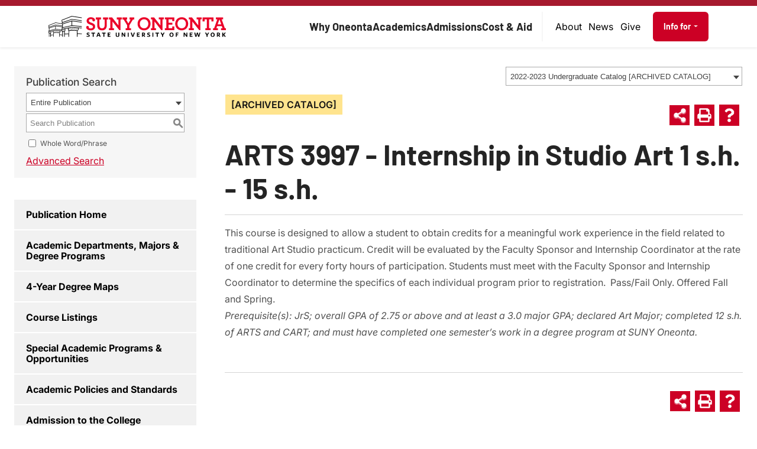

--- FILE ---
content_type: text/html; charset=UTF-8
request_url: https://catalog.oneonta.edu/preview_course_nopop.php?catoid=19&coid=15239
body_size: 24503
content:
<!DOCTYPE html>
<html lang="en">
<head>
<title>ARTS 3997 - Internship in Studio Art  1 s.h. - 15 s.h. - </title>
<meta http-equiv="Content-Type" content="text/html; charset=UTF-8">
<link rel="shortcut icon" href="//acalog-clients.s3.amazonaws.com/production/oneonta/img/favicon/favicon.ico" />
<meta name="description" content="SUNY Oneonta is a mid-size, public, liberal arts college with a strong focus on undergraduate research, service learning and global connections."><meta name="keywords" content="SUNY Oneonta, SUNY college at oneonta, college at oneonta, suny college at oneonta, state university of new york college at oneonta, college, university, suny, state university, state university of new york, state university of ny, oneonta, new york, liberal arts, public liberal arts college"><link href="//acalog-clients.s3.amazonaws.com/production/oneonta/css/gateway/user-styles.css" rel="stylesheet" type="text/css">
<link href="css/public_custom.php" rel="stylesheet" type="text/css">
<link href="global_styles.css?v=01252018" rel="stylesheet" type="text/css">
		<!-- Cache-busting string (deploy date) added to asset URLS -->
		<script src="js/jquery.js?v=01252018" type="text/javascript"></script>
		<script src="js/Tooltip.js?v=01252018" type="text/javascript"></script>
 		<script src="javascripts.js?v=02232018" type="text/javascript"></script>
		<script src="js/smlinks.js?v=01252018" type="text/javascript"></script>
			<script src="/js/highlight.js?v=01252018" type="text/javascript"></script>
<script type='text/javascript'>
  (function(i,s,o,g,r,a,m){i['GoogleAnalyticsObject']=r;i[r]=i[r]||function(){
  (i[r].q=i[r].q||[]).push(arguments)},i[r].l=1*new Date();a=s.createElement(o),
  m=s.getElementsByTagName(o)[0];a.async=1;a.src=g;m.parentNode.insertBefore(a,m)
  })(window,document,'script','//www.google-analytics.com/analytics.js','ga');

  ga('create', 'UA-39685353-2', 'auto');
  ga('send', 'pageview');
</script><noscript><p><span class="error">Javascript is currently not supported, or is disabled by this browser. Please enable Javascript for full functionality.</span></p></noscript>
<script type="text/javascript">var gatewayFeatureSearchBar = true; var gatewayFeatureToolbarText = false; var gatewayFeatureBackToTopText = false;</script>
<link type="text/css" rel="stylesheet" href="//acalog-clients.s3.amazonaws.com/global/css/gateway-styles-reset.css" />
<link type="text/css" rel="stylesheet" href="//acalog-clients.s3.amazonaws.com/global/css/gateway-styles-nojs.css" id="gateway-styles-nojs" />
<link type="text/css" rel="stylesheet" href="//acalog-clients.s3.amazonaws.com/production/oneonta/css/gateway/gateway-styles.css?v=121520251030" />
<script type="text/javascript">document.getElementById("gateway-styles-nojs").parentNode.removeChild(document.getElementById("gateway-styles-nojs"));</script>
<script type="text/javascript" src="//ajax.googleapis.com/ajax/libs/jquery/1.8.1/jquery.min.js"></script>
<script type="text/javascript" src="//acalog-clients.s3.amazonaws.com/global/js/jquery.browser.js"></script>
<script type="text/javascript" src="//acalog-clients.s3.amazonaws.com/global/js/gateway-javascript.js"></script>
<!--[if lte IE 8]><script type="text/javascript" src="//acalog-clients.s3.amazonaws.com/global/js/select-fix.js"></script><![endif]-->
<script src="https://ajax.googleapis.com/ajax/libs/jquery/3.7.1/jquery.min.js"></script>
<script src="https://code.jquery.com/jquery-migrate-git.min.js"></script>
<link href="https://cdnjs.cloudflare.com/ajax/libs/select2/4.0.12/css/select2.min.css" rel="stylesheet" />

<!-- Begin Responsive -->
<meta name="viewport" content="width=device-width, initial-scale=1, minimum-scale=1" />
<script src="https://kit.fontawesome.com/e35e04f508.js" crossorigin="anonymous"></script>
<script src="mobile-js.js"></script>
<link href="mobile-styles.css" rel="stylesheet" type="text/css">
<!-- End Responsive -->

</head>

<body>
<!-- Skip to Navigation -->
<nav id="skip" aria-label="Skip to Main Content">
	<a href="#course_preview_title" class="skip-nav">Skip to Content</a>
</nav>
<table class="toplevel table_default">
  <tr role="banner">
    <td colspan="2" class="block_n2_and_content" id="acalog-header"><div id="acalog-client-javascript" class="acalog-custom">
<script type="text/javascript">
                jQuery(document).ready( function($) { if ($("#gateway-page").length) {
                        $('#gateway-footer-copyright').addClass('container pt-1');
                }});
</script>
<script>
    (function () {
    if (window.Tooltip && typeof window.Tooltip.setup === "function") {
      window.__LegacyTooltip = window.Tooltip;
    }
    })();
</script>
<script type="application/ld+json">

        {
                "@context": "https://schema.org",
                "@graph": [{
                        "@type": "EducationalOrganization",
                        "additionalType": "CollegeOrUniversity",
                        "@id": "https://suny.oneonta.edu#organization",
                        "sameAs": "https://suny.oneonta.edu/communication-and-marketing/university-style-guide",
                        "url": "https://suny.oneonta.edu",
                        "description": "University Style Guide",
                        "name": "SUNY Oneonta",
                        "telephone": "607-436-3500",
                        "contactPoint": {
                                "@type": "ContactPoint",
                                "url": "https://suny.oneonta.edu/communication-and-marketing/university-style-guide",
                                "availableLanguage": "English",
                                "contactType": "University Style Guide",
                                "contactOption": "TollFree"
                        }
                }]
        }</script>
<script src="//acalog-clients.s3.amazonaws.com/production/oneonta/img/gateway/modernizr.min.js"></script>
<script src="//acalog-clients.s3.amazonaws.com/production/oneonta/img/gateway/klaro-no-translations-no-css.js" defer id="klaro-js"></script>
<script src="//acalog-clients.s3.amazonaws.com/production/oneonta/img/gateway/script-block-001-fb72e2f6d3.js"></script>
<script type="application/json" data-drupal-selector="drupal-settings-json">
        {"path":{"baseUrl":"\/","pathPrefix":"","currentPath":"node\/10","currentPathIsAdmin":false,"isFront":true,"currentLanguage":"en"},"pluralDelimiter":"\u0003","suppressDeprecationErrors":true,"ajaxPageState":{"libraries":"[base64]","theme":"de_theme","theme_token":null},"ajaxTrustedUrl":[],"klaro":{"config":{"elementId":"klaro","storageMethod":"localStorage","cookieName":"klaro","cookieExpiresAfterDays":180,"cookieDomain":"","groupByPurpose":false,"acceptAll":true,"hideDeclineAll":true,"hideLearnMore":true,"learnMoreAsButton":false,"additionalClass":" hide-consent-dialog-title klaro-theme-de_theme","htmlTexts":false,"autoFocus":true,"privacyPolicy":"\/policy-library\/policies-z\/web-privacy-policy","lang":"en","services":[{"name":"cms","default":true,"title":"Functional","description":"Store data (e.g. cookie for user session) in your browser (required to use this website).","purposes":["cms"],"callbackCode":"","cookies":[["^[SESS|SSESS]","",""]],"required":true,"optOut":false,"onlyOnce":false,"contextualConsentOnly":false,"contextualConsentText":"","wrapperIdentifier":[],"translations":{"en":{"title":"Functional"}}},{"name":"privacy_policy","default":false,"title":"Privacy Policy","description":"Privacy Policy","purposes":["security"],"callbackCode":"","cookies":[],"required":false,"optOut":false,"onlyOnce":false,"contextualConsentOnly":false,"contextualConsentText":"Web Privacy Policy","wrapperIdentifier":[],"translations":{"en":{"title":"Privacy Policy"}}}],"translations":{"en":{"consentModal":{"title":"Use of personal data and cookies","description":"Please choose the services and 3rd party applications we would like to use.\r\n","privacyPolicy":{"name":"Web Privacy Policy","text":"To learn more, please read our {privacyPolicy}.\r\n"}},"consentNotice":{"title":"Use of personal data and cookies","changeDescription":"There were changes since your last visit, please update your consent.","description":"We use cookies on this site to enhance your experience. By continuing to use this website, you consent to our use of cookies as outlined in our {privacyPolicy}.\r\n","learnMore":"Customize","privacyPolicy":{"name":"Web Privacy Policy"}},"ok":"Accept","save":"Save","decline":"Decline","close":"Close","acceptAll":"Accept all","acceptSelected":"Accept selected","service":{"disableAll":{"title":"Toggle all services","description":"Use this switch to enable\/disable all services."},"optOut":{"title":"(opt-out)","description":"This service is loaded by default (opt-out possible)."},"required":{"title":"(always required)","description":"This service is always required."},"purposes":"Purposes","purpose":"Purpose"},"contextualConsent":{"acceptAlways":"Always","acceptOnce":"Yes (this time)","description":"Load external content supplied by {title}?"},"poweredBy":"Powered by Klaro!","purposeItem":{"service":"Service","services":"Services"},"privacyPolicy":{"name":"Web Privacy Policy","text":"To learn more, please read our {privacyPolicy}.\r\n"},"purposes":{"cms":{"title":"Functional","description":""},"advertising":{"title":"Advertising and Marketing","description":""},"analytics":{"title":"Analytics","description":""},"livechat":{"title":"Live chat","description":""},"security":{"title":"Security","description":""},"styling":{"title":"Styling","description":""},"external_content":{"title":"Embedded external content","description":""}}}},"showNoticeTitle":true,"styling":{"theme":["light"]}},"dialog_mode":"notice","show_toggle_button":false,"toggle_button_icon":null,"show_close_button":true,"exclude_urls":["\\\/admin\\\/"],"disable_urls":[]},"data":{"tooltip_ckeditor":{"tooltipCkeditorSelector":"a.tooltip"}},"ckeditor_tooltips":{"followCursor":false,"interactive":1,"allowHTML":1,"maxWidth":500,"trigger":"mouseenter","offset":[0,15],"animation":"scale","inertia":true},"field_global_replacements_data":[{"field_pattern":null,"field_replace":null}],"views":{"ajax_path":"\/views\/ajax","ajaxViews":{"views_dom_id:e6420e8d06a0614fd48b8f5f2dd66c32ea37eeb41cb9afea5df7296e792b3f33":{"view_name":"featured_content","view_display_id":"feat_news_by_cat","view_args":"321\/2025\/\/news\/All News","view_path":"\/node\/10","view_base_path":null,"view_dom_id":"e6420e8d06a0614fd48b8f5f2dd66c32ea37eeb41cb9afea5df7296e792b3f33","pager_element":0}}},"ajax":[],"user":{"uid":0,"permissionsHash":"d7fe9b413edaab5ea1005a12eb3945d8aff7139ec4a975c1fc35ba2f2dcf155b"}}</script>
<script src="//acalog-clients.s3.amazonaws.com/production/oneonta/img/gateway/jquery.min.js"></script>
<script src="//acalog-clients.s3.amazonaws.com/production/oneonta/img/gateway/jquery-migrate-1.4.1.min.js"></script>
<script src="//acalog-clients.s3.amazonaws.com/production/oneonta/img/gateway/once.min.js"></script>
<script src="//acalog-clients.s3.amazonaws.com/production/oneonta/img/gateway/drupalSettingsLoader.js"></script>
<script src="//acalog-clients.s3.amazonaws.com/production/oneonta/img/gateway/drupal.js"></script>
<script src="//acalog-clients.s3.amazonaws.com/production/oneonta/img/gateway/drupal.init.js"></script>
<script src="//acalog-clients.s3.amazonaws.com/production/oneonta/img/gateway/version-min.js"></script>
<script src="//acalog-clients.s3.amazonaws.com/production/oneonta/img/gateway/keycode-min.js"></script>
<script src="//acalog-clients.s3.amazonaws.com/production/oneonta/img/gateway/position-min.js"></script>
<script src="//acalog-clients.s3.amazonaws.com/production/oneonta/img/gateway/unique-id-min.js"></script>
<script src="//acalog-clients.s3.amazonaws.com/production/oneonta/img/gateway/widget-min.js"></script>
<script src="//acalog-clients.s3.amazonaws.com/production/oneonta/img/gateway/tabs.js"></script>
<script src="//acalog-clients.s3.amazonaws.com/production/oneonta/img/gateway/jquery.matchHeight-min.js"></script>
<script src="//acalog-clients.s3.amazonaws.com/production/oneonta/img/gateway/tablesaw-init.js"></script>
<script src="//acalog-clients.s3.amazonaws.com/production/oneonta/img/gateway/tablesaw.jquery.js"></script>
<script src="//acalog-clients.s3.amazonaws.com/production/oneonta/img/gateway/jquery.colorbox-min.js"></script>
<script src="//acalog-clients.s3.amazonaws.com/production/oneonta/img/gateway/js.cookie.min.js"></script>
<script src="//acalog-clients.s3.amazonaws.com/production/oneonta/img/gateway/gsap.min.js"></script>
<script src="//acalog-clients.s3.amazonaws.com/production/oneonta/img/gateway/ScrollTrigger.min.js"></script>
<script src="//acalog-clients.s3.amazonaws.com/production/oneonta/img/gateway/script.js"></script>
<script src="//acalog-clients.s3.amazonaws.com/production/oneonta/img/gateway/global.js"></script>
<script src="//acalog-clients.s3.amazonaws.com/production/oneonta/img/gateway/swiper-bundle.min.js"></script>
<script src="//acalog-clients.s3.amazonaws.com/production/oneonta/img/gateway/hero-swiper.js"></script>
<script src="//acalog-clients.s3.amazonaws.com/production/oneonta/img/gateway/header.js"></script>
<script src="//acalog-clients.s3.amazonaws.com/production/oneonta/img/gateway/mega-menu.js"></script>
<script src="//acalog-clients.s3.amazonaws.com/production/oneonta/img/gateway/menu-nav.js"></script>
<script>
    (function () {
    // Optional: keep a handle to Bootstrap’s tooltip class too
    if (window.bootstrap && window.bootstrap.Tooltip) {
      window.__BootstrapTooltip = window.bootstrap.Tooltip;
    }

    // Restore legacy global that your old script expects
    if (window.__LegacyTooltip) {
      window.Tooltip = window.__LegacyTooltip;
    }
    })();
</script>
</div>
<!-- End Client Javascript -->

<!-- Start Client Header -->
<div id="acalog-client-header" class="acalog-custom">
    <div id="page-overlay" class="hidden"></div>
    <div class="dialog-off-canvas-main-canvas" data-off-canvas-main-canvas="">
        <header class="position-sticky z-4 shadow-sm bg-white d-flex flex-column" data-bs-theme="light">
            <div class="container">
                <nav class="navbar navbar-expand-xl align-items-xl-center p-0 navbar-light position-xl-static">
                    <div class="navbar-brand-wrapper d-flex align-items-center justify-content-between w-100 w-xl-auto">
                        <a class="navbar-brand" href="https://suny.oneonta.edu/" aria-label="SUNY Oneonta logo"><svg height="100%" width="100%" viewbox="0 0 300 36" fill="none" xmlns="http://www.w3.org/2000/svg" preserveaspectratio="none">
                        <g clip-path="url(#clip0_1980_9006)">
                            <path d="M66.968 35.562a6.866 6.866 0 01-2.668-.565l.255-1.401c.764.366 1.736.652 2.444.652.749 0 1.17-.326 1.17-.78s-.294-.66-1.201-.971c-1.625-.533-2.429-.987-2.429-2.26 0-1.275 1.043-2.134 2.588-2.134.907 0 1.64.199 2.22.453l-.238 1.41c-.653-.327-1.37-.534-2.022-.534-.653 0-1.003.295-1.003.677 0 .453.294.62 1.258.963 1.72.565 2.356 1.059 2.356 2.285 0 1.33-1.075 2.205-2.723 2.205h-.007zM76.473 29.655v5.803H74.76v-5.803h-2.15v-1.441h5.924l.215 1.44h-2.277zM80.939 35.467l2.667-7.317h2.022l2.603 7.11-1.64.326-.597-1.736h-2.866l-.55 1.624h-1.64v-.007zm2.611-2.954h2.006l-1.003-2.977-1.003 2.977zM94.409 29.655v5.803h-1.712v-5.803h-2.15v-1.441h5.924l.215 1.44h-2.277zM100.005 35.466v-7.244h4.721v1.345h-3.065v1.513h2.389l.199 1.33h-2.588v1.71h3.153v1.354h-4.801l-.008-.008zM116.715 35.602c-1.878 0-3.009-1.043-3.009-2.97v-4.418h1.656v4.394c0 .972.406 1.6 1.369 1.6.964 0 1.386-.565 1.386-1.568v-4.418h1.663V32.6c0 1.975-1.17 3.01-3.065 3.01v-.008zM128.434 35.466l-3.169-4.776v4.776h-1.512v-7.244h1.608l2.993 4.521v-4.521h1.513v7.244h-1.441.008zM133.943 35.466v-7.244h1.656v7.244h-1.656zM143.408 35.545h-1.823l-2.603-7.133 1.736-.326 1.839 5.565 1.783-5.438h1.727l-2.659 7.332zM149.419 35.466v-7.244h4.721v1.345h-3.065v1.513h2.388l.199 1.33h-2.587v1.71h3.152v1.354h-4.8l-.008-.008zM161.973 35.562l-1.727-2.572h-.693v2.476h-1.656v-7.244h2.532c1.839 0 2.85.875 2.85 2.316 0 1.035-.565 1.728-1.401 2.062l1.847 2.643-1.768.327.016-.008zm-1.632-6.035h-.788v2.19h.78c.86 0 1.33-.406 1.33-1.13 0-.678-.454-1.06-1.314-1.06h-.008zM169.297 35.562c-.987 0-1.894-.239-2.667-.565l.255-1.401c.765.366 1.736.652 2.444.652.749 0 1.171-.326 1.171-.78s-.295-.66-1.203-.971c-1.624-.533-2.428-.987-2.428-2.26 0-1.275 1.043-2.134 2.588-2.134.907 0 1.64.199 2.221.453l-.239 1.41c-.653-.327-1.369-.534-2.022-.534-.653 0-1.003.295-1.003.677 0 .453.294.62 1.258.963 1.719.565 2.356 1.059 2.356 2.285 0 1.33-1.075 2.205-2.723 2.205h-.008zM175.698 35.466v-7.244h1.656v7.244h-1.656zM184.71 29.655v5.803h-1.712v-5.803h-2.149v-1.441h5.923l.215 1.44h-2.277zM193.785 32.72v2.738h-1.711v-2.683l-2.54-4.395 1.736-.286 1.711 3.136 1.624-3.025h1.807l-2.627 4.506v.008zM208.011 35.601c-1.918 0-3.479-1.456-3.479-3.757 0-2.3 1.569-3.774 3.479-3.774 1.911 0 3.479 1.441 3.479 3.758s-1.552 3.773-3.479 3.773zm0-6.153c-1.146 0-1.791 1.026-1.791 2.388 0 1.361.677 2.412 1.791 2.412 1.115 0 1.792-1.043 1.792-2.404s-.677-2.404-1.792-2.404v.008zM216.792 29.575v1.64h2.277l.215 1.353H216.8v2.898h-1.656v-7.244h4.61v1.353h-2.962zM233.24 35.466l-3.169-4.776v4.776h-1.512v-7.244h1.608l2.993 4.521v-4.521h1.513v7.244h-1.441.008zM238.693 35.466v-7.244h4.721v1.345h-3.065v1.513h2.388l.199 1.33h-2.587v1.71h3.152v1.354h-4.8l-.008-.008zM254.838 35.49h-1.784l-1.409-5.31-1.473 5.31h-1.751l-1.966-7.061 1.727-.326 1.258 5.325 1.385-5.214h1.791l1.354 5.214 1.202-5.214h1.656l-1.99 7.276zM268.976 32.72v2.738h-1.711v-2.683l-2.54-4.395 1.736-.286 1.711 3.136 1.624-3.025h1.807l-2.627 4.506v.008zM277.582 35.601c-1.919 0-3.479-1.456-3.479-3.757 0-2.3 1.568-3.774 3.479-3.774s3.479 1.441 3.479 3.758-1.552 3.773-3.479 3.773zm0-6.153c-1.146 0-1.791 1.026-1.791 2.388 0 1.361.677 2.412 1.791 2.412 1.115 0 1.791-1.043 1.791-2.404s-.676-2.404-1.791-2.404v.008zM288.767 35.562l-1.727-2.572h-.693v2.476h-1.656v-7.244h2.532c1.839 0 2.85.875 2.85 2.316 0 1.035-.565 1.728-1.401 2.062l1.855 2.643-1.768.327.008-.008zm-1.64-6.035h-.788v2.19h.78c.86 0 1.33-.406 1.33-1.13 0-.678-.454-1.06-1.314-1.06h-.008zM298.193 35.578l-2.659-3.575v3.463h-1.664v-7.244h1.664v3.224l2.388-3.224h1.919l-2.699 3.375 2.81 3.662-1.767.327.008-.008z" fill="#000"></path>
                            <path d="M63.727 19.385c0-1.529.908-2.532 2.237-2.532 1.425 0 2.34 1.075 2.34 2.11 0 .517-.095.907-.294 1.297.78.55 1.983.908 3.376.908 2.34 0 3.829-1.035 3.829-2.89 0-1.751-1.783-2.595-3.933-3.343-3.964-1.425-6.75-2.7-6.75-6.656 0-3.407 2.762-6.074 7.077-6.074 3.996 0 7.077 2.046 7.077 4.61 0 1.528-.94 2.404-2.173 2.404-1.497 0-2.34-1.107-2.34-2.174 0-.517.095-.748.222-1.003-.581-.358-1.497-.653-2.826-.653-2.11 0-3.344 1.075-3.344 2.628 0 1.751 1.784 2.531 3.933 3.311 3.83 1.362 6.719 2.7 6.719 6.656 0 3.956-3.152 6.36-7.531 6.36s-7.635-2.372-7.635-4.967l.016.008zM82.451 16.177V5.883h-2.34v-3.28h8.574v3.28H86.12v10.095c0 3.28 1.656 5.031 4.387 5.031 2.73 0 4.418-1.592 4.418-4.904V5.883h-2.563v-3.28h8.478v3.28h-2.34v10.23c0 5.589-3.28 8.248-7.985 8.248s-8.057-2.66-8.057-8.184h-.008zM108.141 9.227v11.464h2.659v3.28h-8.669v-3.28h2.436V5.883h-2.436v-3.28h5.549l10.516 13.407V5.883h-2.659v-3.28h8.574v3.28h-2.34v18.12l-1.983.063-11.655-14.839h.008zM130.416 20.69h2.691V15.82l-6.074-9.936h-2.142v-3.28h8.089v3.28h-1.887l3.933 6.855 3.892-6.855h-2.014v-3.28h8.089v3.28h-2.142l-6.074 9.936v4.872h2.691v3.28h-9.06v-3.28h.008zM150.645 13.255c0-6.265 4.546-11.073 11.042-11.073 6.496 0 10.874 4.84 10.874 11.073 0 6.234-4.545 11.074-11.041 11.074-6.497 0-10.875-4.84-10.875-11.074zm18.111 0c0-4.45-3.017-7.658-7.141-7.658-4.124 0-7.173 3.184-7.173 7.658s3.017 7.667 7.173 7.667c4.156 0 7.141-3.185 7.141-7.667zM179.137 9.195v11.463h2.659v3.28h-8.669v-3.28h2.436V5.851h-2.436v-3.28h5.548l10.517 13.415V5.85h-2.659v-3.28h8.574v3.28h-2.341v18.12l-1.982.063-11.655-14.84h.008zM196.866 20.659h2.436V5.85h-2.436v-3.28h15.946v6.106h-3.503V5.82h-6.329v5.716h6.464v3.121h-6.464v6.042h6.361V17.84h3.503v6.106h-15.978v-3.288zM214.277 13.255c0-6.265 4.545-11.073 11.042-11.073 6.496 0 10.874 4.84 10.874 11.073 0 6.234-4.545 11.074-11.042 11.074-6.496 0-10.874-4.84-10.874-11.074zm18.119 0c0-4.45-3.017-7.658-7.141-7.658-4.124 0-7.173 3.184-7.173 7.658s3.017 7.667 7.173 7.667c4.155 0 7.141-3.185 7.141-7.667zM243.151 9.195v11.463h2.659v3.28h-8.669v-3.28h2.436V5.851h-2.436v-3.28h5.548l10.517 13.415V5.85h-2.659v-3.28h8.574v3.28h-2.341v18.12l-1.982.063-11.655-14.84h.008zM265.211 20.659h2.659V5.755h-3.965V9.13h-3.471v-6.56h18.541v6.56h-3.471V5.756h-3.964v14.902h2.659v3.28h-8.996v-3.28h.008zM278.243 20.659h1.855l5.326-14.84h-2.341V2.571h12.077V5.82h-2.341l5.326 14.84h1.847v3.28h-8.216V20.69h2.468l-1.202-3.51h-7.985l-1.202 3.51h2.596v3.248h-8.216v-3.28h.008zm13.804-6.528l-2.985-8.407-2.986 8.407h5.979-.008z" fill="#EB0029"></path>
                            <path d="M.621 18.461l.016.08-.382.127v2.357h.517v3.463l-.517.111v1.688l-.12.494-.016.08c-.055.238-.119.517-.119.835 0 .828.31 1.552.772 1.943v5.819h.788v-5.517h.008a.945.945 0 00.502-.135 1.016 1.016 0 00.788-.12c.111.032.207.04.255.04v5.724H3.9v-2.715l4.155-.326v3.041h.789v-6.52c.159 0 .445-.04.724-.263.183.088.35.104.454.104.167 0 .454-.04.74-.279.191.088.366.112.478.112.342 0 .66-.16.915-.43.35.262.765.406 1.194.406.399 0 .773-.128 1.1-.358.357.302.787.477 1.241.477.374 0 .74-.12 1.05-.326a1.9 1.9 0 001.21.454v6.631h.789v-3.145l4.538.136v3.009h.979v-8.47h.016c.27 0 .501-.08.708-.207.144.04.28.055.39.055.287 0 .534-.087.749-.23.175.055.318.063.398.063v8.773h.98v-4.315l6.368-.501v4.824h.979V25.54c.223 0 .629-.056 1.019-.414.263.143.51.175.693.175.23 0 .652-.064 1.05-.438.287.16.55.191.717.191.502 0 .955-.255 1.314-.685a2.757 2.757 0 001.75.653c.582 0 1.14-.199 1.609-.565.502.47 1.13.732 1.8.732.556 0 1.09-.183 1.544-.525.493.446 1.106.7 1.751.7v10.071h.98v-4.967l7.236.222v-.979l-7.237-.223v-4.33c1.13-.486 1.943-1.8 1.943-3.336 0-.47-.072-.931-.223-1.353l5.517.422v-.996l-16.989-1.297-15.834 3.168v-1.449l15.898-3.47 16.925 1.424v-.987l-16.432-1.385V9.075l16.432 2.015v-.988l-16.925-2.07-15.898 5.048v-1.45l15.898-5.365L56.308 8.47v-.987L39.288 5.27l-15.254 5.143c-.151-.963-.915-1.656-.915-1.656V7.436L39.407 1.01l16.925 2.595v-.995L39.287 0 22.155 6.799V9.21l.319.294c.143.136.533.59.613 1.083l.024.167-.582.2v1.75l-10.651-1.64L0 15.804v1.79l.263.232s.27.262.358.628v.008zM24.265 13.9L38.92 9.243v6.727l-14.656 3.192v-5.27.008zm-.98 4.124l-11.32-1.394-10.922 3.487v-.883l10.93-3.71 11.313 1.48v1.02zm-11.702-.446v4.538L1.56 24.313V20.77l10.023-3.2v.008zm11.703 1.807l-.757.16v2.3l-.175.772-.024.111a7.575 7.575 0 00-.047.2l-9.912-.836v-4.618l10.915 1.346v.573-.008zm10.54 2.659c0-.502.064-.963.167-1.354l5.422-1.082 10.301.788c.215.414.342.915.342 1.457 0 1.409-.867 2.555-1.942 2.555-.724 0-1.346-.525-1.68-1.29-.358.67-.947 1.107-1.616 1.107-.748 0-1.393-.557-1.727-1.37-.359.717-.972 1.195-1.68 1.195-.876 0-1.688-.732-1.959-1.76-.127 1.036-.636 1.792-1.106 1.792-.35 0-.653-.406-.852-1.027-.183.756-.525 1.274-.916 1.274-.334 0-.636-.39-.827-.988-.184.733-.51 1.226-.884 1.226-.573 0-1.035-1.13-1.035-2.515l-.008-.008zm-6.313 4.259c.581-.526.94-1.544.94-2.85 0-.573-.072-1.123-.216-1.6l4.705-.932a6.59 6.59 0 00-.095 1.139c0 1.457.39 2.58 1.035 3.128v4.475l-6.369.501v-3.861zm-4.37-2.404c0-.374.103-.757.167-1.067l3.956-.788c.128.382.207.875.207 1.409 0 1.25-.422 2.26-.94 2.26 0 0-.286 0-.533-.437 0 0-.485 1.202-1.138.191 0 0-.239.573-.597.55-.494 0-1.123-.916-1.123-2.118zM18.74 28.65c.788-.366 1.338-1.273 1.338-2.372 0-.318-.048-.637-.144-.931l2.556.199c.199.445.47.82.788 1.074v5.048l-4.538-.136v-2.882zM8.136 26.422c0-.342.04-.66.112-.931l3.725-.748 7.085.54c.152.287.24.63.24 1.004 0 .971-.598 1.76-1.338 1.76-.494 0-.924-.359-1.155-.884-.246.462-.652.764-1.106.764-.518 0-.963-.382-1.186-.94-.247.494-.669.82-1.155.82-.597 0-1.162-.501-1.345-1.21-.088.717-.438 1.234-.764 1.234-.239 0-.454-.278-.59-.708-.127.525-.357.876-.628.876-.231 0-.438-.271-.573-.677-.128.502-.35.844-.605.844-.39 0-.717-.772-.717-1.728v-.016zm-7.093-.294v-.884l10.93-2.396 10.19.86v.19c0 .295.032.574.08.845l-10.294-.796L1.043 26.12v.008zm2.866 3.28c.406-.39.645-1.107.645-2.014a4.22 4.22 0 00-.152-1.13l3.018-.606a4.79 4.79 0 00-.064.764c0 1.003.27 1.792.708 2.198v3.009l-4.155.326V29.4v.008zm-3.12-1.712c0-.263.07-.517.119-.732l2.722-.55a3.2 3.2 0 01.143.972c0 .86-.286 1.56-.644 1.56 0 0-.191 0-.367-.303 0 0-.334.836-.78.136 0 0-.159.398-.406.382-.342 0-.772-.637-.772-1.465H.788zm0-11.36l11.184-4.466 11.313 1.743v2.603l-11.384-1.488-10.517 3.558c-.143-.645-.597-1.043-.597-1.043v-.907z" fill="#000"></path>
                            <path d="M36.572 20.913c.207 0 .367.382.367.852s-.167.852-.367.852c-.199 0-.366-.382-.366-.852s.167-.852.366-.852zM34.86 21.216c.2 0 .36.374.36.836 0 .462-.16.836-.36.836-.198 0-.357-.375-.357-.836 0-.462.159-.836.358-.836zM48.108 21.001c.39 0 .7.382.7.852s-.31.852-.7.852c-.39 0-.7-.382-.7-.852s.31-.852.7-.852zM15.691 25.54c.27 0 .486.262.486.596 0 .326-.223.597-.486.597s-.486-.262-.486-.597c0-.334.223-.597.486-.597zM8.853 25.85c.135 0 .246.254.246.573 0 .318-.111.573-.246.573-.136 0-.247-.255-.247-.573 0-.319.111-.573.247-.573zM13.35 25.38c.28 0 .502.27.502.605 0 .334-.223.605-.502.605-.278 0-.501-.27-.501-.605 0-.334.223-.605.502-.605zM10.023 25.634c.143 0 .255.262.255.589 0 .326-.112.589-.255.589-.143 0-.255-.263-.255-.59 0-.326.112-.588.255-.588zM11.24 25.411c.144 0 .264.27.264.605 0 .335-.12.605-.263.605-.143 0-.263-.27-.263-.605 0-.334.12-.605.263-.605zM17.96 25.69c.263 0 .485.263.485.59 0 .326-.215.589-.485.589s-.486-.263-.486-.59c0-.326.215-.589.486-.589zM24.154 23.135c.175 0 .318.326.318.732 0 .406-.143.733-.319.733-.175 0-.318-.327-.318-.733 0-.406.143-.732.319-.732zM25.332 22.92c.175 0 .318.334.318.74 0 .406-.143.74-.318.74-.175 0-.319-.334-.319-.74 0-.406.144-.74.319-.74zM26.534 22.689c.183 0 .326.334.326.756s-.143.756-.326.756c-.183 0-.327-.334-.327-.756 0-.414.144-.756.327-.756zM1.48 27.17c.12 0 .216.224.216.502 0 .28-.096.502-.215.502-.12 0-.215-.223-.215-.502 0-.278.095-.501.215-.501zM2.293 27.02c.12 0 .223.23.223.509 0 .287-.096.51-.223.51-.128 0-.223-.231-.223-.51 0-.287.095-.51.223-.51zM41.413 20.54c.398 0 .724.39.724.875s-.326.876-.724.876c-.398 0-.725-.39-.725-.876s.327-.876.725-.876zM38.34 22.33c.21 0 .382-.388.382-.867 0-.48-.171-.868-.382-.868s-.382.388-.382.867c0 .48.17.868.382.868zM44.82 20.77c.39 0 .709.383.709.86 0 .478-.319.86-.709.86-.39 0-.708-.382-.708-.86 0-.477.318-.86.708-.86zM3.12 26.868c.128 0 .224.231.224.526 0 .286-.104.525-.223.525-.12 0-.223-.23-.223-.525 0-.287.103-.526.223-.526z" fill="#000"></path>
                        </g>
                        <defs>
                            <clippath id="clip0_1980_9006">
                                <path fill="#fff" d="M0 0h300v35.601H0z"></path>
                            </clippath>
                        </defs></svg></a> <button class="navbar-toggler main-menu-toggler" type="button" data-bs-toggle="collapse" data-bs-target="#navbarCollapse" aria-controls="navbarCollapse" aria-expanded="false" aria-label="Toggle navigation"><span class="navbar-toggler-icon">
<!-- --></span></button>
                    </div>
                    <div class="collapse navbar-collapse" id="navbarCollapse">
                        <div class="ms-xl-auto">
                            <div class="d-xl-flex align-items-xl-center gap-xl-2 w-100 mt-0 mt-xl-0 mb-3 mb-xl-0">
                                <div class="region region--navigation-primary d-flex flex-column flex-xl-row align-items-xl-center px-2 mx-n2">
                                    <nav role="navigation" aria-labelledby="block-mainnavigation-menu" id="block-mainnavigation" class="position-xl-static me-xl-3 block block-menu navigation menu--main">
                                        <h2 class="visually-hidden" id="block-mainnavigation-menu">
                                            Main navigation
                                        </h2>
                                        <ul data-region="navigation_primary" data-block="navigation_primary" block="block-mainnavigation" class="nav navbar-nav flex-xl-nowrap gap-xl-2">
                                            <li class="nav-item dropdown d-flex flex-wrap col-12 col-xl-auto justify-content-between justify-content-xl-start py-xl-3 position-xl-static h-xl-100">
                                                <a href="https://suny.oneonta.edu/why-oneonta" title="Why Oneonta" id="menu-item--why-oneonta-why-oneonta-0" class="nav-link font-headings level-0 dropdown-chevron fw-bold py-0 py-xxl-2 px-xxl-2 px-xl-0" aria-expanded="false" aria-controls="submenu--why-oneonta-why-oneonta-0" data-drupal-link-system-path="node/23519"><span>Why Oneonta</span></a>
                                            </li>
                                            <li class="nav-item dropdown d-flex flex-wrap col-12 col-xl-auto justify-content-between justify-content-xl-start py-xl-3 position-xl-static h-xl-100">
                                                <a href="https://suny.oneonta.edu/academics" title="Academics" id="menu-item--academics-academics-0" class="nav-link font-headings level-0 dropdown-chevron fw-bold py-0 py-xxl-2 px-xxl-2 px-xl-0" aria-expanded="false" aria-controls="submenu--academics-academics-0" data-drupal-link-system-path="node/23517"><span>Academics</span></a>
                                            </li>
                                            <li class="nav-item dropdown d-flex flex-wrap col-12 col-xl-auto justify-content-between justify-content-xl-start py-xl-3 position-xl-static h-xl-100">
                                                <a href="https://suny.oneonta.edu/admissions" id="menu-item--admissions-admissions-0" title="Admissions" class="nav-link font-headings level-0 dropdown-chevron fw-bold py-0 py-xxl-2 px-xxl-2 px-xl-0" aria-expanded="false" aria-controls="submenu--admissions-admissions-0" data-drupal-link-system-path="node/23523"><span>Admissions</span></a>
                                            </li>
                                            <li class="nav-item dropdown d-flex flex-wrap col-12 col-xl-auto justify-content-between justify-content-xl-start py-xl-3 position-xl-static h-xl-100">
                                                <a href="https://suny.oneonta.edu/cost-aid" title="Cost &amp; Aid" id="menu-item--cost-aid-cost--aid-0" class="nav-link font-headings level-0 dropdown-chevron fw-bold py-0 py-xxl-2 px-xxl-2 px-xl-0" aria-expanded="false" aria-controls="submenu--cost-aid-cost--aid-0" data-drupal-link-system-path="node/23524"><span>Cost & Aid</span></a>
                                            </li>
                                        </ul>
                                    </nav>
                                    <nav role="navigation" aria-labelledby="block-audiencenavigation-menu" id="block-audiencenavigation" class="block block-menu navigation menu--audience-navigation col-xl-4 ps-xl-3 d-xl-flex w-auto position-relative">
                                        <h2 class="visually-hidden" id="block-audiencenavigation-menu">
                                            Audience navigation
                                        </h2>
                                        <ul data-block="navigation_primary" block="block-audiencenavigation" class="nav navbar-nav d-flex align-items-xl-center gap-1">
                                            <li role="menuitem" class="nav-item">
                                                <a href="https://suny.oneonta.edu/about" id="menu-item--about-about" class="nav-link" data-drupal-link-system-path="node/24161">About</a>
                                            </li>
                                            <li role="menuitem" class="nav-item">
                                                <a href="https://suny.oneonta.edu/news" title="News" id="menu-item--news-news" class="nav-link" data-drupal-link-system-path="node/23521">News</a>
                                            </li>
                                            <li role="menuitem" class="nav-item">
                                                <a href="https://suny.oneonta.edu/give" title="Give" id="menu-item-https--sunyoneontaedu-give-give" class="nav-link">Give</a>
                                            </li>
                                            <li role="menuitem" class="order-first order-xl-last ms-xl-3 nav-item dropdown d-flex flex-column flex-xl-row align-items-xl-center flex-wrap justify-content-xl-between col-12 col-xl-auto">
                                                <button class="btn btn-primary font-headings col-12 col-lg-auto text-start text-lg-center info-dropdown dropdown-toggle" title="Info for" id="menu-item--info-for" data-bs-toggle="dropdown" data-bs-auto-close="outside" role="button" aria-expanded="false" aria-haspopup="true" aria-controls="submenu--info-for" type="button">Info for <i class="icon d-flex icon-arrow icon-1x d-flex d-xl-none" role="presentation"><svg role="img" xmlns:xlink="http://www.w3.org/1999/xlink" fill="currentColor" viewbox="0 0 20 20">
                                                <use xlink:href="#arrow"></use></svg></i></button>
                                                <ul class="dropdown-menu dropdown-menu-end font-headings" id="submenu--info-for" role="menu" aria-label="Submenu for Info for">
                                                    <li role="menuitem" class="nav-item">
                                                        <a href="https://suny.oneonta.edu/admissions" id="menu-item--admissions-future-red-dragons" class="dropdown-item" data-drupal-link-system-path="node/23523">Future Red Dragons</a>
                                                    </li>
                                                    <li role="menuitem" class="nav-item">
                                                        <a href="https://suny.oneonta.edu/info/families" title="Information for Families of SUNY Oneonta Students" id="menu-item--info-families-families" class="dropdown-item" data-drupal-link-system-path="node/3811">Families</a>
                                                    </li>
                                                    <li role="menuitem" class="nav-item">
                                                        <a href="https://suny.oneonta.edu/info/alumni-friends" id="menu-item--info-alumni-friends-alumni--friends" class="dropdown-item" data-drupal-link-system-path="node/3816">Alumni & Friends</a>
                                                    </li>
                                                    <li role="menuitem" class="nav-item">
                                                        <a href="https://suny.oneonta.edu/community-members" id="menu-item--community-members-community-members" class="dropdown-item" data-drupal-link-system-path="node/20636">Community Members</a>
                                                    </li>
                                                    <li role="menuitem" class="nav-item">
                                                        <a href="https://my.oneonta.edu/" id="menu-item-https--myoneontaedu--current-students-and-employees" class="dropdown-item">Current Students and Employees</a>
                                                    </li>
                                                </ul>
                                            </li>
                                        </ul>
                                    </nav>
                                    <nav role="navigation" aria-labelledby="block-de-theme-mobilemenuctas-menu" id="block-de-theme-mobilemenuctas" class="d-block d-xl-none mt-auto pb-lg-6 block block-menu navigation menu--mobile-menu-ctas">
                                        <h2 class="visually-hidden" id="block-de-theme-mobilemenuctas-menu">
                                            Mobile Menu CTA&#8217;s
                                        </h2>
                                        <ul data-block="navigation_primary" block="block-de-theme-mobilemenuctas" class="nav gap-3 justify-content-between pt-4 pb-3">
                                            <li class="nav-item flex-grow-1">
                                                <a href="https://suny.oneonta.edu/why-oneonta/visit" class="btn btn-secondary w-100" data-drupal-link-system-path="node/2743">Visit</a>
                                            </li>
                                            <li class="nav-item flex-grow-1">
                                                <a href="https://suny.oneonta.edu/admissions/request-information" class="btn btn-secondary w-100" data-drupal-link-system-path="node/2844">Ask</a>
                                            </li>
                                        </ul>
                                    </nav>
                                </div>
                            </div>
                        </div>
                    </div>
                </nav>
            </div>
        </header>
    </div>
</div>
<!-- End Client Header -->

<!-- Start Client Footer -->
<div id="acalog-client-footer" class="acalog-custom">
    <div class="dialog-off-canvas-main-canvas" data-off-canvas-main-canvas="">
        <footer class="text-bg-dark">
            <div class="container pt-7">
                <div class="row gy-5 gy-lg-0">
                    <div class="col-12 col-lg-2 col-xl-3 footer-logo">
                        <a href="https://suny.oneonta.edu/" aria-label="SUNY Oneonta logo"><svg xmlns="http://www.w3.org/2000/svg" fill="none" viewbox="0 0 170 116">
                        <g fill="var(--bs-white, #FFFFFF)" clip-path="url(#a)">
                            <path d="m22.036 42.278.042.178-.873.298v5.39h1.187v7.934l-1.187.261v3.875l-.272 1.135-.042.177c-.12.523-.272 1.172-.272 1.898 0 1.899.711 3.556 1.773 4.45v13.33h1.799V68.575h.026c.429 0 .816-.115 1.15-.303a2.38 2.38 0 0 0 1.804-.267c.262.073.47.084.586.084v13.11h1.799V74.98l9.522-.748v6.965h1.799V66.264a2.62 2.62 0 0 0 1.652-.607c.424.194.806.236 1.046.236.377 0 1.04-.094 1.694-.638.44.209.832.25 1.088.25.79 0 1.511-.36 2.102-.988.8.597 1.747.936 2.73.936.91 0 1.773-.287 2.52-.81.81.695 1.8 1.088 2.845 1.088a4.3 4.3 0 0 0 2.416-.753c.795.664 1.757 1.035 2.766 1.035v15.19h1.799v-7.195l10.395.314v6.882h2.249v-19.39h.037a3.1 3.1 0 0 0 1.626-.465 3.08 3.08 0 0 0 2.62-.387c.407.13.737.151.91.151v20.09h2.248v-9.888l14.579-1.15v11.039h2.249v-22.7c.512 0 1.443-.136 2.337-.947a3.4 3.4 0 0 0 1.59.403c.528 0 1.485-.141 2.405-1.004.659.366 1.265.44 1.637.44 1.14 0 2.186-.576 3.012-1.575 1.155.947 2.552 1.496 4.016 1.496 1.338 0 2.609-.455 3.681-1.286 1.156 1.077 2.588 1.683 4.115 1.683 1.276 0 2.489-.423 3.535-1.197 1.135 1.025 2.531 1.61 4.001 1.61v23.071h2.248V69.82l16.582.512v-2.248l-16.582-.513v-9.91c2.589-1.118 4.45-4.12 4.45-7.634a9.7 9.7 0 0 0-.502-3.106l12.634.962V45.61l-38.9-2.976-36.259 7.258v-3.315l36.4-7.943 38.754 3.258v-2.26l-37.629-3.163V20.854l37.629 4.602V23.19l-38.754-4.742-36.4 11.561v-3.32l36.4-12.278 38.754 5.04v-2.264l-38.979-5.072-34.925 11.781c-.345-2.206-2.102-3.79-2.102-3.79v-3.018L110.864 2.31l38.753 5.935V5.972L110.592 0l-39.23 15.567V21.1l.733.669c.33.309 1.224 1.35 1.401 2.479l.063.381-1.338.45v4.006L47.827 25.33 20.624 36.186v4.105l.602.538c.005.005.622.607.816 1.449zm54.148-10.443 33.556-10.662v15.415l-33.556 7.316zm-2.248 9.444-25.927-3.185-25.005 7.98v-2.029l25.032-8.492 25.9 3.389v2.342zm-26.8-1.025v10.4l-22.95 5.037v-8.116zm26.8 4.142-1.726.37v5.261l-.408 1.763-.063.261q-.048.22-.104.455l-22.705-1.92V40.015l25 3.074v1.308zm24.148 6.091c0-1.145.136-2.211.376-3.106l12.409-2.483 23.584 1.804c.497.946.789 2.091.789 3.325 0 3.232-1.992 5.852-4.45 5.852-1.652 0-3.074-1.198-3.843-2.95-.816 1.533-2.165 2.542-3.697 2.542-1.721 0-3.195-1.276-3.959-3.138-.821 1.648-2.227 2.74-3.838 2.74-1.997 0-3.859-1.678-4.486-4.02-.288 2.373-1.454 4.099-2.542 4.099-.795 0-1.501-.93-1.95-2.358-.424 1.74-1.198 2.918-2.092 2.918-.774 0-1.454-.89-1.898-2.254-.418 1.673-1.166 2.797-2.029 2.797-1.313 0-2.374-2.583-2.374-5.768m-14.459 9.748c1.334-1.198 2.144-3.535 2.144-6.537 0-1.312-.172-2.572-.497-3.665l10.778-2.14a15.6 15.6 0 0 0-.215 2.605c0 3.331.9 5.904 2.374 7.164v10.254l-14.579 1.15v-8.831zm-10.019-5.517c0-.868.23-1.726.392-2.432l9.057-1.809c.293.884.466 2.003.466 3.221 0 2.855-.957 5.172-2.144 5.172 0 0-.649.01-1.23-.999 0 0-1.113 2.756-2.609.445 0 0-.543 1.307-1.364 1.255-1.14 0-2.568-2.097-2.568-4.843zM63.54 65.62c1.815-.837 3.06-2.929 3.06-5.428a7 7 0 0 0-.33-2.134l5.862.45c.45 1.03 1.077 1.883 1.809 2.468v11.551l-10.396-.313V65.62zm-24.295-5.114c0-.79.095-1.522.257-2.14l8.534-1.709 16.22 1.24c.34.648.544 1.437.544 2.29 0 2.222-1.37 4.026-3.059 4.026-1.135 0-2.112-.82-2.64-2.029-.56 1.051-1.49 1.747-2.542 1.747-1.182 0-2.196-.879-2.724-2.16-.565 1.135-1.532 1.883-2.641 1.883-1.375 0-2.651-1.156-3.085-2.767-.199 1.632-.999 2.819-1.747 2.819-.549 0-1.03-.643-1.344-1.621-.292 1.197-.82 2.008-1.438 2.008-.533 0-.998-.612-1.307-1.548-.288 1.15-.8 1.924-1.396 1.924-.9 0-1.632-1.772-1.632-3.963m-16.241-.68v-2.03l25.032-5.495 23.332 1.971q-.015.219-.015.445c0 .67.067 1.323.193 1.94l-23.578-1.82-24.97 4.984zm6.557 7.514c.92-.894 1.475-2.536 1.475-4.622 0-.926-.12-1.815-.346-2.584l6.903-1.38c-.089.56-.136 1.15-.136 1.752 0 2.3.612 4.094 1.632 5.035v6.898l-9.523.747V67.34zm-7.143-3.916c0-.602.157-1.193.267-1.684l6.228-1.25c.198.612.319 1.386.319 2.227 0 1.977-.66 3.577-1.475 3.577 0 0-.445.01-.847-.69 0 0-.764 1.903-1.794.309 0 0-.371.904-.936.868-.784 0-1.767-1.454-1.767-3.352zm0-26.026L48.041 27.17l25.9 3.99v5.956l-26.078-3.41-24.07 8.168c-.334-1.47-1.375-2.39-1.375-2.39z"></path>
                            <path d="M104.374 47.894c.466 0 .848.868.848 1.945 0 1.072-.377 1.945-.848 1.945-.47 0-.847-.868-.847-1.945 0-1.072.377-1.945.847-1.945m-3.917.696c.46 0 .826.852.826 1.903 0 1.05-.371 1.903-.826 1.903s-.826-.852-.826-1.903.371-1.904.826-1.904m30.33-.502c.889 0 1.605.868 1.605 1.94s-.716 1.94-1.605 1.94-1.605-.868-1.605-1.94.716-1.94 1.605-1.94M56.555 58.478c.617 0 1.119.611 1.119 1.364s-.502 1.365-1.12 1.365c-.617 0-1.119-.611-1.119-1.364s.502-1.365 1.12-1.365m-15.672.711c.313 0 .57.59.57 1.318 0 .727-.257 1.317-.57 1.317-.314 0-.57-.59-.57-1.317s.256-1.318.57-1.318m10.312-1.077c.632 0 1.14.622 1.14 1.39 0 .77-.513 1.392-1.14 1.392-.628 0-1.14-.623-1.14-1.391 0-.77.512-1.391 1.14-1.391m-7.62.591c.319 0 .58.6.58 1.343s-.261 1.344-.58 1.344c-.32 0-.58-.601-.58-1.344 0-.742.26-1.343.58-1.343m2.783-.513c.33 0 .596.617.596 1.38 0 .764-.267 1.381-.596 1.381-.33 0-.596-.617-.596-1.38 0-.764.266-1.38.596-1.38m15.384.648c.612 0 1.103.6 1.103 1.343s-.496 1.344-1.103 1.344c-.612 0-1.103-.601-1.103-1.344 0-.742.496-1.343 1.103-1.343m14.186-5.862c.403 0 .727.747.727 1.668s-.324 1.668-.727 1.668-.727-.748-.727-1.668.324-1.668.727-1.668m2.704-.492c.408 0 .737.758.737 1.694s-.33 1.695-.737 1.695c-.408 0-.738-.759-.738-1.695s.33-1.694.738-1.694m2.744-.523c.413 0 .753.774.753 1.731s-.335 1.73-.753 1.73-.753-.773-.753-1.73.335-1.73.753-1.73M24.012 62.222c.277 0 .497.517.497 1.155s-.225 1.156-.497 1.156c-.271 0-.496-.518-.496-1.156s.225-1.155.496-1.155m1.862-.34c.283 0 .508.523.508 1.171 0 .649-.225 1.172-.508 1.172-.282 0-.507-.523-.507-1.172s.225-1.171.507-1.171m89.576-14.846c.915 0 1.663.9 1.663 2.008s-.743 2.008-1.663 2.008-1.663-.9-1.663-2.008.743-2.008 1.663-2.008m-7.027 4.1c.479 0 .868-.892.868-1.992s-.389-1.993-.868-1.993c-.48 0-.868.892-.868 1.993s.388 1.992.868 1.992m14.828-3.572c.9 0 1.627.884 1.627 1.972 0 1.087-.727 1.971-1.627 1.971-.899 0-1.626-.883-1.626-1.971s.727-1.972 1.626-1.972M27.762 61.521c.287 0 .517.533.517 1.198 0 .658-.23 1.197-.517 1.197s-.518-.533-.518-1.197c0-.66.23-1.198.518-1.198M0 100.933c0-1.098.654-1.82 1.61-1.82 1.03 0 1.684.77 1.684 1.517 0 .376-.068.653-.209.936.56.397 1.428.653 2.432.653 1.684 0 2.756-.747 2.756-2.081 0-1.26-1.287-1.867-2.83-2.405-2.85-1.03-4.857-1.94-4.857-4.79 0-2.453 1.987-4.366 5.093-4.366 2.876 0 5.093 1.469 5.093 3.315 0 1.098-.68 1.73-1.563 1.73-1.072 0-1.684-.794-1.684-1.563 0-.371.068-.538.162-.721-.418-.257-1.072-.466-2.034-.466-1.517 0-2.406.769-2.406 1.893 0 1.26 1.287 1.82 2.83 2.385 2.755.983 4.836 1.94 4.836 4.79s-2.264 4.58-5.417 4.58-5.49-1.704-5.49-3.576zm13.475-2.311v-7.404H11.79v-2.359h6.165v2.359H16.11v7.263c0 2.358 1.193 3.618 3.154 3.618s3.179-1.145 3.179-3.53v-7.357h-1.846v-2.358h6.097v2.358H25.01v7.358c0 4.016-2.358 5.935-5.747 5.935s-5.793-1.914-5.793-5.888zm18.48-5.004v8.246h1.914v2.358h-6.238v-2.358h1.752V91.212H27.63v-2.358h3.995l7.572 9.648v-7.29h-1.914v-2.358h6.17v2.358H41.77v13.037l-1.427.047zm16.034 8.251h1.94v-3.503l-4.367-7.148H44.02v-2.359h5.814v2.359H48.48l2.829 4.93 2.803-4.93h-1.449v-2.359h5.815v2.359h-1.542l-4.367 7.148v3.503h1.94v2.359h-6.515v-2.359zm14.546-5.349c0-4.508 3.268-7.964 7.943-7.964s7.828 3.483 7.828 7.964-3.268 7.964-7.943 7.964-7.828-3.483-7.828-7.964m13.037 0c0-3.2-2.17-5.512-5.14-5.512-2.971 0-5.162 2.29-5.162 5.512s2.17 5.511 5.161 5.511 5.14-2.29 5.14-5.511m7.469-2.918v8.246h1.913v2.359h-6.238v-2.359h1.752V91.197h-1.752v-2.359h3.995l7.572 9.648v-7.29h-1.914v-2.358h6.17v2.359h-1.683v13.036l-1.428.047zm12.753 8.246h1.752V91.197h-1.752v-2.359h11.473v4.393h-2.526v-2.055h-4.555v4.11h4.649v2.243h-4.649v4.346h4.581v-2.056h2.526v4.393H95.798v-2.358zm12.529-5.328c0-4.508 3.268-7.964 7.943-7.964s7.828 3.483 7.828 7.964-3.268 7.964-7.943 7.964-7.828-3.483-7.828-7.964m13.037 0c0-3.2-2.171-5.512-5.141-5.512s-5.161 2.29-5.161 5.512 2.17 5.511 5.161 5.511 5.141-2.29 5.141-5.511m7.743-2.918v8.246h1.914v2.359h-6.239v-2.359h1.752V91.197h-1.752v-2.359h3.995l7.572 9.648v-7.29h-1.914v-2.358h6.166v2.359h-1.684v13.036l-1.428.047-8.387-10.678zm15.865 8.246h1.914V91.123h-2.85v2.432h-2.5v-4.722h13.34v4.722h-2.5v-2.432h-2.85v10.725h1.914v2.359h-6.473v-2.359zm9.383 0h1.333l3.833-10.678h-1.684v-2.337h8.691v2.337h-1.684l3.833 10.678h1.334v2.359h-5.909v-2.338h1.778l-.863-2.525h-5.747l-.863 2.525h1.867v2.338h-5.909v-2.359zm9.93-4.695-2.149-6.05-2.15 6.05zM2.4 115.188a5.2 5.2 0 0 1-2.007-.424l.193-1.051c.575.277 1.307.487 1.835.487.565 0 .879-.246.879-.586s-.225-.497-.905-.732c-1.218-.403-1.825-.743-1.825-1.7s.785-1.6 1.94-1.6c.68 0 1.23.147 1.668.34l-.177 1.062c-.487-.246-1.03-.403-1.517-.403s-.753.225-.753.507c0 .34.225.466.947.722 1.297.423 1.772.795 1.772 1.72 0 .999-.805 1.658-2.05 1.658m6.872-4.434v4.361H7.986v-4.361H6.375v-1.083h4.445l.157 1.083h-1.71zm3.074 4.361 2.008-5.496h1.516l1.95 5.339-1.228.246-.445-1.308h-2.154l-.413 1.219zm1.966-2.217h1.506l-.753-2.239zm7.876-2.144v4.361h-1.286v-4.361H19.29v-1.083h4.445l.157 1.083h-1.71zm3.927 4.361v-5.444h3.546v1.009H27.36v1.135h1.793l.147.999h-1.94v1.286h2.369v1.02H26.12zm12.005.104c-1.411 0-2.259-.784-2.259-2.227v-3.321h1.24v3.3c0 .732.308 1.197 1.03 1.197.721 0 1.04-.423 1.04-1.176v-3.321h1.255v3.289c0 1.485-.878 2.259-2.3 2.259zm8.525-.104-2.38-3.587v3.587h-1.134v-5.444h1.208l2.248 3.394v-3.394h1.135v5.444H46.64zm3.865 0v-5.444h1.24v5.444zm6.834.062h-1.37l-1.95-5.359 1.307-.246 1.38 4.183 1.339-4.084h1.297l-1.998 5.506zm4.234-.062v-5.444h3.546v1.009h-2.301v1.135h1.793l.147.999h-1.94v1.286h2.369v1.02h-3.609zm9.162.073-1.296-1.93h-.518v1.857h-1.244v-5.444h1.898c1.38 0 2.144.659 2.144 1.741 0 .774-.424 1.297-1.051 1.548l1.39 1.987-1.328.246zm-1.228-4.529h-.596v1.648h.585c.649 0 1-.309 1-.847 0-.508-.34-.795-.99-.795zm6.453 4.529a5.2 5.2 0 0 1-2.008-.424l.194-1.051c.575.277 1.307.487 1.835.487.565 0 .879-.246.879-.586s-.225-.497-.9-.732c-1.218-.403-1.825-.743-1.825-1.7s.784-1.6 1.94-1.6c.68 0 1.229.147 1.668.34l-.178 1.062c-.486-.246-1.03-.403-1.516-.403s-.753.225-.753.507c0 .34.225.466.946.722 1.297.423 1.773.795 1.773 1.72 0 .999-.805 1.658-2.05 1.658zm4.533-.073v-5.444h1.245v5.444zm6.495-4.361v4.361h-1.287v-4.361h-1.61v-1.083h4.444l.157 1.083h-1.71zm6.542 2.3v2.061h-1.286v-2.019l-1.91-3.299 1.308-.215 1.286 2.353 1.219-2.269h1.36l-1.977 3.383zm10.133 2.165c-1.443 0-2.609-1.093-2.609-2.823 0-1.731 1.176-2.835 2.609-2.835s2.609 1.083 2.609 2.824-1.166 2.834-2.609 2.834m0-4.627c-.858 0-1.349.773-1.349 1.793s.507 1.815 1.349 1.815 1.349-.785 1.349-1.804-.507-1.804-1.349-1.804m6.317.099v1.229h1.71l.157 1.019h-1.867v2.176h-1.245v-5.444h3.462v1.02zm11.802 4.424-2.379-3.587v3.587h-1.135v-5.444h1.208l2.249 3.394v-3.394h1.135v5.444h-1.083zm3.822 0v-5.444h3.546v1.009h-2.301v1.135h1.794l.146.999h-1.94v1.286h2.369v1.02h-3.608zm11.855.021h-1.339l-1.061-3.99-1.104 3.99h-1.317l-1.475-5.308 1.297-.246.946 4.001 1.041-3.917h1.349l1.02 3.917.899-3.917h1.245l-1.496 5.464zm10.067-2.082v2.061h-1.286v-2.019l-1.909-3.299 1.307-.215 1.287 2.353 1.218-2.269h1.36l-1.977 3.383zm6.192 2.165c-1.444 0-2.61-1.093-2.61-2.823 0-1.731 1.177-2.835 2.61-2.835s2.609 1.083 2.609 2.824-1.166 2.834-2.609 2.834m0-4.627c-.858 0-1.349.773-1.349 1.793s.507 1.815 1.349 1.815 1.349-.785 1.349-1.804-.507-1.804-1.349-1.804m8.125 4.596-1.297-1.93h-.517v1.857h-1.245v-5.444h1.898c1.381 0 2.144.659 2.144 1.741 0 .774-.423 1.297-1.051 1.548l1.391 1.987-1.328.246zm-1.229-4.529h-.596v1.648h.586c.648 0 .999-.309.999-.847 0-.508-.34-.795-.989-.795zm8.038 4.539-1.997-2.682v2.599h-1.25v-5.444h1.25v2.421l1.794-2.421h1.443l-2.029 2.536 2.112 2.751-1.328.246z"></path>
                        </g>
                        <defs>
                            <clippath id="a">
                                <path fill="var(--bs-white, #FFFFFF)" d="M0 0h170v115.219H0z"></path>
                            </clippath>
                        </defs></svg></a>
                    </div>
                    <div class="col-12 col-lg-3">
                        <div class="region region--footer">
                            <div id="block-de-theme-addressphone" class="block block-block-content block-block-content48de567e-08fe-4ebe-8091-db47f07ee6e5">
                                <div class="content-wrapper">
                                    <div data-block="footer" block="block-de-theme-addressphone" class="block-content block-content--type-basic block-content--71 block-content--view-mode-full">
                                        <div class="block-content__content">
                                            <div class="clearfix text-formatted field field--name-body field--type-text-with-summary field--label-hidden field__item">
                                                <p class="address">
                                                    <em><i class="fa-solid fa-location-dot">&#160;</i></em> <a href="https://suny.oneonta.edu/why-oneonta/visit-campus/directions" data-entity-type="node" data-entity-uuid="f47cb52c-9893-4917-93be-b86f06c03877" data-entity-substitution="canonical" title="Driving Directions">108 Ravine Parkway<br>
                                                    Oneonta, NY 13820</a>
                                                </p>
                                                <p class="phone">
                                                    <em><i class="fa-solid fa-phone">&#160;</i></em><a href="tel:607-436-3500">607-436-3500</a>
                                                </p>
                                            </div>
                                        </div>
                                    </div>
                                </div>
                            </div>
<!--                                                     <div id="block-de-theme-socialmediaplatformlinks" class="mt-lg-6 block block-social-media-platforms block-social-media-platform-block">
                                                                <div class="content-wrapper">
                                                                        <div data-block="footer" block="block-de-theme-socialmediaplatformlinks" class="nav gap-4 social-nav">
                                                                                <a href="https://www.facebook.com/SUNYOneonta" title="Facebook" target="_blank">
                                                                                        <i class="icon d-flex icon-facebook icon-3x" role="presentation">
                                                                                                <svg role="img" aria-label="Facebook logo." xmlns:xlink="http://www.w3.org/1999/xlink" fill="currentColor" viewBox="0 0 20 20">
                                                                                                        <use xlink:href="#facebook"></use>
                                                                                                </svg>
                                                                                        </i>
                                                                                        <span class="social-media-platforms__label">Facebook</span>
                                                                                </a>
                                                                                <a href="https://www.instagram.com/sunyoneonta" title="Instagram" target="_blank">
                                                                                        <i class="icon d-flex icon-instagram icon-3x" role="presentation">
                                                                                                <svg role="img" aria-label="Instagram logo." xmlns:xlink="http://www.w3.org/1999/xlink" fill="currentColor" viewBox="0 0 20 20">
                                                                                                        <use xlink:href="#instagram"></use>
                                                                                                </svg>
                                                                                        </i>
                                                                                        <span class="social-media-platforms__label">Instagram</span>
                                                                                </a>
                                                                                <a href="https://www.tiktok.com/@sunyoneonta" title="TikTok" target="_blank">
                                                                                        <i class="icon d-flex icon-tiktok icon-3x" role="presentation">
                                                                                                <svg role="img" aria-label="TikTok logo." xmlns:xlink="http://www.w3.org/1999/xlink" fill="currentColor" viewBox="0 0 20 20">
                                                                                                        <use xlink:href="#tiktok"></use>
                                                                                                </svg>
                                                                                        </i>
                                                                                        <span class="social-media-platforms__label">TikTok</span>
                                                                                </a>
                                                                                <a href="https://www.youtube.com/user/SUNYOneonta" title="Youtube" target="_blank">
                                                                                        <i class="icon d-flex icon-youtube icon-3x" role="presentation">
                                                                                                <svg role="img" aria-label="Youtube logo." xmlns:xlink="http://www.w3.org/1999/xlink" fill="currentColor" viewBox="0 0 20 20">
                                                                                                        <use xlink:href="#youtube"></use>
                                                                                                </svg>
                                                                                        </i>
                                                                                        <span class="social-media-platforms__label">Youtube</span>
                                                                                </a>
                                                                                <a href="https://www.linkedin.com/school/15099673/" title="Linkedin" target="_blank">
                                                                                        <i class="icon d-flex icon-linkedin icon-3x" role="presentation">
                                                                                                <svg role="img" aria-label="Linkedin logo." xmlns:xlink="http://www.w3.org/1999/xlink" fill="currentColor" viewBox="0 0 20 20">
                                                                                                        <use xlink:href="#linkedin"></use>
                                                                                                </svg>
                                                                                        </i>
                                                                                        <span class="social-media-platforms__label">Linkedin</span>
                                                                                </a>
                                                                        </div>
                                                                </div>
                                                        </div> -->
                        </div>
                    </div>
                    <div class="col-12 col-lg mt-6 mt-lg-0 ps-xl-6">
                        <nav role="navigation" aria-labelledby="block-footer-menu-menu" id="block-footer-menu" class="block block-menu navigation menu--footer">
                            <h2 class="visually-hidden" id="block-footer-menu-menu">
                                Footer
                            </h2>
                            <div class="row menu-footer gy-3 gy-lg-0">
                                <div class="col-12 col-lg">
                                    <ul data-block="footer" block="block-footer-menu" class="nav navbar-nav gap-3 fw-semibold">
                                        <li class="nav-item d-flex align-items-center">
                                            <a href="https://suny.oneonta.edu/why-oneonta/visit" data-drupal-link-system-path="node/23516">Visit <svg width="24" height="24" viewbox="0 0 24 24" class="mt-n1" fill="none" xmlns="http://www.w3.org/2000/svg">
                                            <mask id="mask0_3491_684" style="mask-type:alpha" maskunits="userSpaceOnUse" x="0" y="0" width="24" height="24">
                                                <rect width="24" height="24" fill="#D9D9D9"></rect>
                                            </mask>
                                            <g mask="url(#mask0_3491_684)">
                                                <path d="M16.175 13H4V11H16.175L10.575 5.4L12 4L20 12L12 20L10.575 18.6L16.175 13Z" fill="white"></path>
                                            </g></svg></a>
                                        </li>
                                        <li class="nav-item d-flex align-items-center">
                                            <a href="https://suny.oneonta.edu/admissions/request-information" data-drupal-link-system-path="node/2837">Request Information <svg width="24" height="24" viewbox="0 0 24 24" class="mt-n1" fill="none" xmlns="http://www.w3.org/2000/svg">
                                            <mask id="mask0_3491_684" style="mask-type:alpha" maskunits="userSpaceOnUse" x="0" y="0" width="24" height="24">
                                                <rect width="24" height="24" fill="#D9D9D9"></rect>
                                            </mask>
                                            <g mask="url(#mask0_3491_684)">
                                                <path d="M16.175 13H4V11H16.175L10.575 5.4L12 4L20 12L12 20L10.575 18.6L16.175 13Z" fill="white"></path>
                                            </g></svg></a>
                                        </li>
                                        <li class="nav-item d-flex align-items-center">
                                            <a href="https://suny.oneonta.edu/admissions" data-drupal-link-system-path="node/22241">Apply <svg width="24" height="24" viewbox="0 0 24 24" class="mt-n1" fill="none" xmlns="http://www.w3.org/2000/svg">
                                            <mask id="mask0_3491_684" style="mask-type:alpha" maskunits="userSpaceOnUse" x="0" y="0" width="24" height="24">
                                                <rect width="24" height="24" fill="#D9D9D9"></rect>
                                            </mask>
                                            <g mask="url(#mask0_3491_684)">
                                                <path d="M16.175 13H4V11H16.175L10.575 5.4L12 4L20 12L12 20L10.575 18.6L16.175 13Z" fill="white"></path>
                                            </g></svg></a>
                                        </li>
                                    </ul>
                                </div>
                                <div class="col-12 col-lg">
                                    <ul data-block="footer" block="block-footer-menu" class="nav navbar-nav gap-3 fw-semibold">
                                        <li class="nav-item d-flex align-items-center">
                                            <a href="https://suny.oneonta.edu/contact-us" data-drupal-link-system-path="node/23518">Contact Us <svg width="24" height="24" viewbox="0 0 24 24" class="mt-n1" fill="none" xmlns="http://www.w3.org/2000/svg">
                                            <mask id="mask0_3491_684" style="mask-type:alpha" maskunits="userSpaceOnUse" x="0" y="0" width="24" height="24">
                                                <rect width="24" height="24" fill="#D9D9D9"></rect>
                                            </mask>
                                            <g mask="url(#mask0_3491_684)">
                                                <path d="M16.175 13H4V11H16.175L10.575 5.4L12 4L20 12L12 20L10.575 18.6L16.175 13Z" fill="white"></path>
                                            </g></svg></a>
                                        </li>
                                        <li class="nav-item d-flex align-items-center">
                                            <a href="https://suny.oneonta.edu/employment">Employment <svg width="24" height="24" viewbox="0 0 24 24" class="mt-n1" fill="none" xmlns="http://www.w3.org/2000/svg">
                                            <mask id="mask0_3491_684" style="mask-type:alpha" maskunits="userSpaceOnUse" x="0" y="0" width="24" height="24">
                                                <rect width="24" height="24" fill="#D9D9D9"></rect>
                                            </mask>
                                            <g mask="url(#mask0_3491_684)">
                                                <path d="M16.175 13H4V11H16.175L10.575 5.4L12 4L20 12L12 20L10.575 18.6L16.175 13Z" fill="white"></path>
                                            </g></svg></a>
                                        </li>
                                        <li class="nav-item d-flex align-items-center">
                                            <a href="https://my.oneonta.edu/" class="virtualtour-modal" data-bs-toggle="modal" data-bs-target="#ModalFullscreen">myOneonta Login <svg width="24" height="24" viewbox="0 0 24 24" class="mt-n1" fill="none" xmlns="http://www.w3.org/2000/svg">
                                            <mask id="mask0_3491_684" style="mask-type:alpha" maskunits="userSpaceOnUse" x="0" y="0" width="24" height="24">
                                                <rect width="24" height="24" fill="#D9D9D9"></rect>
                                            </mask>
                                            <g mask="url(#mask0_3491_684)">
                                                <path d="M16.175 13H4V11H16.175L10.575 5.4L12 4L20 12L12 20L10.575 18.6L16.175 13Z" fill="white"></path>
                                            </g></svg></a>
                                        </li>
                                    </ul>
                                </div>
                            </div>
                        </nav>
                    </div>
                </div>
                <div class="footer-bottom text-gray-300 border-top border-gray-300 mt-5 mt-lg-4 py-3"></div>
            </div>
        </footer><span class="d-none bootstrap-ui-kit__icons-sprite"><svg xmlns="http://www.w3.org/2000/svg" xmlns:xlink="http://www.w3.org/1999/xlink">
        <defs>
            <symbol fill="none" viewbox="0 0 13 8" id="arrow">
                <path fill="currentColor" d="m6.5 7.4-5.75-6L2.092 0 6.5 4.6 10.908 0l1.342 1.4z"></path>
            </symbol>
            <symbol viewbox="0 0 24 24" id="btn-pause">
                <path fill="none" d="M0 0h24v24H0z"></path>
                <path fill="currentColor" d="M12 2C6.48 2 2 6.48 2 12s4.48 10 10 10 10-4.48 10-10S17.52 2 12 2M9.5 16.5v-9l7 4.5z"></path>
            </symbol>
            <symbol viewbox="0 0 24 24" id="btn-play">
                <path fill="none" d="M0 0h24v24H0z"></path>
                <path fill="currentColor" d="M12 2C6.48 2 2 6.48 2 12s4.48 10 10 10 10-4.48 10-10S17.52 2 12 2m-1 14H9V8h2zm4 0h-2V8h2z"></path>
            </symbol>
            <symbol fill="none" viewbox="0 0 21 20" id="facebook">
                <g clip-path="url(#facebook_a)">
                    <g mask="url(#facebook_b)">
                        <path fill="currentColor" fill-rule="evenodd" d="M20.8 19.104c0 .61-.493 1.105-1.103 1.105h-5.096v-7.746h2.6l.389-3.018H14.6V7.518c0-.874.244-1.47 1.496-1.47h1.599v-2.7a22 22 0 0 0-2.33-.119c-2.304 0-3.881 1.407-3.881 3.99v2.226H8.877v3.018h2.607v7.746h-9.58c-.61 0-1.103-.495-1.103-1.105V1.313A1.104 1.104 0 0 1 1.905.208h17.792c.61 0 1.104.495 1.104 1.105v17.791z" clip-rule="evenodd"></path>
                    </g>
                </g>
                <defs></defs>
            </symbol>
            <mask id="facebook_b" width="21" height="20" x="0" y="0" maskunits="userSpaceOnUse" style="mask-type:luminance">
                <path d="M20.8 0H.8v20h20z"></path>
            </mask>
            <clippath id="facebook_a">
                <path fill="currentColor" d="M.8 0h20v20H.8z"></path>
            </clippath>
            <symbol fill="none" viewbox="0 0 12 13" id="home">
                <path fill="currentColor" d="M.666 12.5v-8l5.333-4 5.334 4v8h-4V7.833H4.666V12.5z"></path>
            </symbol>
            <symbol fill="none" viewbox="0 0 21 20" id="instagram">
                <g clip-path="url(#instagram_a)">
                    <g mask="url(#instagram_b)">
                        <path fill="currentColor" fill-rule="evenodd" d="M10.8 0c2.717 0 3.057.012 4.124.06 1.064.049 1.791.218 2.427.465a4.9 4.9 0 0 1 1.771 1.153 4.9 4.9 0 0 1 1.154 1.772c.247.636.416 1.363.465 2.427.048 1.067.06 1.407.06 4.123s-.012 3.056-.06 4.123c-.049 1.064-.218 1.791-.465 2.427a4.9 4.9 0 0 1-1.154 1.772 4.9 4.9 0 0 1-1.77 1.153c-.637.247-1.364.416-2.428.465-1.067.048-1.407.06-4.123.06s-3.057-.012-4.123-.06c-1.065-.049-1.792-.218-2.428-.465a4.9 4.9 0 0 1-1.77-1.153 4.9 4.9 0 0 1-1.154-1.772c-.247-.636-.416-1.363-.465-2.427C.812 13.056.801 12.716.801 10s.011-3.056.06-4.123c.049-1.064.218-1.791.465-2.427a4.9 4.9 0 0 1 1.153-1.772A4.9 4.9 0 0 1 4.25.525C4.886.278 5.613.109 6.678.06 7.744.012 8.085 0 10.8 0m0 1.802c-2.67 0-2.986.01-4.04.058-.975.045-1.505.207-1.857.344-.467.182-.8.399-1.15.748-.35.35-.566.684-.748 1.15-.137.353-.3.882-.344 1.857-.048 1.055-.058 1.37-.058 4.041 0 2.67.01 2.986.058 4.04.044.976.207 1.505.344 1.858.182.466.398.8.748 1.15s.683.566 1.15.748c.352.137.882.3 1.857.344 1.054.048 1.37.058 4.04.058s2.987-.01 4.042-.058c.975-.045 1.504-.207 1.856-.344.467-.182.8-.398 1.15-.748s.567-.683.748-1.15c.137-.353.3-.882.345-1.857.048-1.055.058-1.37.058-4.041 0-2.67-.01-2.986-.058-4.04-.045-.976-.208-1.505-.345-1.858a3.1 3.1 0 0 0-.748-1.15 3.1 3.1 0 0 0-1.15-.748c-.352-.137-.881-.3-1.856-.344-1.055-.048-1.371-.058-4.041-.058zm0 3.063a5.135 5.135 0 1 1 0 10.27 5.135 5.135 0 0 1 0-10.27m0 8.468a3.333 3.333 0 1 0 .001-6.666 3.333 3.333 0 0 0 0 6.666zm6.539-8.671a1.2 1.2 0 1 1-2.4 0 1.2 1.2 0 0 1 2.4 0" clip-rule="evenodd"></path>
                    </g>
                </g>
                <defs></defs>
            </symbol>
            <mask id="instagram_b" width="21" height="20" x="0" y="0" maskunits="userSpaceOnUse" style="mask-type:luminance">
                <path fill="currentColor" d="M20.8 0H.8v20h20z"></path>
            </mask>
            <clippath id="instagram_a">
                <path fill="currentColor" d="M.8 0h20v20H.8z"></path>
            </clippath>
            <symbol fill="currentColor" class="bi bi-linkedin" viewbox="0 0 16 16" id="linkedin">
                <path d="M0 1.146C0 .513.526 0 1.175 0h13.65C15.474 0 16 .513 16 1.146v13.708c0 .633-.526 1.146-1.175 1.146H1.175C.526 16 0 15.487 0 14.854zm4.943 12.248V6.169H2.542v7.225zm-1.2-8.212c.837 0 1.358-.554 1.358-1.248-.015-.709-.52-1.248-1.342-1.248S2.4 3.226 2.4 3.934c0 .694.521 1.248 1.327 1.248zm4.908 8.212V9.359c0-.216.016-.432.08-.586.173-.431.568-.878 1.232-.878.869 0 1.216.662 1.216 1.634v3.865h2.401V9.25c0-2.22-1.184-3.252-2.764-3.252-1.274 0-1.845.7-2.165 1.193v.025h-.016l.016-.025V6.169h-2.4c.03.678 0 7.225 0 7.225z"></path>
            </symbol>
            <symbol fill="currentColor" viewbox="0 -960 960 960" id="plus">
                <path d="M440-440H240q-17 0-28.5-11.5T200-480t11.5-28.5T240-520h200v-200q0-17 11.5-28.5T480-760t28.5 11.5T520-720v200h200q17 0 28.5 11.5T760-480t-11.5 28.5T720-440H520v200q0 17-11.5 28.5T480-200t-28.5-11.5T440-240z"></path>
            </symbol>
            <symbol fill="none" viewbox="0 0 24 25" id="search">
                <path fill="currentColor" d="m21.88 24.015-8.257-8.258a7.8 7.8 0 0 1-2.235 1.19 8.2 8.2 0 0 1-2.705.44q-3.62 0-6.13-2.511Q.039 12.362.04 8.746q0-3.62 2.512-6.131T8.682.103q3.62 0 6.13 2.512 2.514 2.512 2.513 6.13 0 1.448-.44 2.706a7.7 7.7 0 0 1-1.19 2.219l8.265 8.273zm-13.197-9.59q2.37 0 4.025-1.654t1.655-4.026q0-2.37-1.655-4.026-1.655-1.654-4.025-1.654T4.657 4.719 3.002 8.745c0 2.372.552 2.923 1.655 4.026q1.655 1.654 4.026 1.654"></path>
            </symbol>
            <symbol fill="none" viewbox="0 0 21 20" id="tiktok">
                <g clip-path="url(#tiktok_a)">
                    <path d="M7.209 7.87v2.99l-.21-.022a2.5 2.5 0 0 0-.924.085c-1.006.279-1.72.903-2.108 1.88a3.1 3.1 0 0 0 1.395 3.84 2.9 2.9 0 0 0 1.733.364c1.14-.117 2.02-.664 2.593-1.674.253-.445.352-.932.352-1.442A16478 16478 0 0 1 10.067.115V.019c.076-.02 2.7-.027 2.85-.008.15 1.274.667 2.372 1.586 3.267.92.895 2.02 1.38 3.295 1.49v3.328a5.2 5.2 0 0 1-2.774-.495 5.46 5.46 0 0 1-2.145-1.85l-.003.112v6.942q.002.558 0 1.117c-.01 1.363-.411 2.596-1.236 3.676a5.94 5.94 0 0 1-3.545 2.265 5.7 5.7 0 0 1-1.454.133c-1.424-.057-2.684-.546-3.76-1.487a6 6 0 0 1-1.922-3.203 6.2 6.2 0 0 1-.154-1.213 5.9 5.9 0 0 1 .573-2.766 6 6 0 0 1 2.27-2.561 5.9 5.9 0 0 1 2.13-.825c.442-.08.892-.107 1.34-.081.027-.002.056.004.09.01z"></path>
                    <path fill="currentColor" d="M7.209 7.87v2.99l-.21-.022a2.5 2.5 0 0 0-.924.085c-1.006.279-1.72.903-2.108 1.88a3.1 3.1 0 0 0 1.395 3.84 2.9 2.9 0 0 0 1.733.364c1.14-.117 2.02-.664 2.593-1.674.253-.445.352-.932.352-1.442A16478 16478 0 0 1 10.067.115V.019c.076-.02 2.7-.027 2.85-.008.15 1.274.667 2.372 1.586 3.267.92.895 2.02 1.38 3.295 1.49v3.328a5.2 5.2 0 0 1-2.774-.495 5.46 5.46 0 0 1-2.145-1.85l-.003.112v6.942q.002.558 0 1.117c-.01 1.363-.411 2.596-1.236 3.676a5.94 5.94 0 0 1-3.545 2.265 5.7 5.7 0 0 1-1.454.133c-1.424-.057-2.684-.546-3.76-1.487a6 6 0 0 1-1.922-3.203 6.2 6.2 0 0 1-.154-1.213 5.9 5.9 0 0 1 .573-2.766 6 6 0 0 1 2.27-2.561 5.9 5.9 0 0 1 2.13-.825c.442-.08.892-.107 1.34-.081.027-.002.056.004.09.01z"></path>
                </g>
                <defs></defs>
            </symbol>
            <clippath id="tiktok_a">
                <path fill="currentColor" d="M.8 0h17v20H.8z"></path>
            </clippath>
            <symbol fill="none" viewbox="0 0 21 20" id="x">
                <g clip-path="url(#x_a)">
                    <g mask="url(#x_b)">
                        <path fill="currentColor" d="M12.57 8.545 19.491.5h-1.64l-6.01 6.986L7.042.5H1.507l7.258 10.563L1.506 19.5h1.64l6.346-7.377 5.07 7.377h5.535zm-2.246 2.611-.736-1.051-5.851-8.37h2.52l4.721 6.754.736 1.052 6.138 8.78h-2.52z"></path>
                    </g>
                </g>
                <defs></defs>
            </symbol>
            <mask id="x_b" width="21" height="20" x="0" y="0" maskunits="userSpaceOnUse" style="mask-type:luminance">
                <path fill="currentColor" d="M20.8 0H.8v20h20z"></path>
            </mask>
            <clippath id="x_a">
                <path fill="currentColor" d="M.8 0h20v20H.8z"></path>
            </clippath>
            <symbol fill="none" viewbox="0 0 28 20" id="youtube">
                <g mask="url(#youtube_a)">
                    <path fill="currentColor" fill-rule="evenodd" d="M11.109 13.688v-7.99l7.564 4.01zM27.72 4.314s-.274-1.96-1.113-2.822C25.542.359 24.349.354 23.802.288 19.884 0 14.006 0 14.006 0h-.012S8.117 0 4.198.288c-.548.066-1.74.071-2.806 1.204C.553 2.355.28 4.314.28 4.314S0 6.616 0 8.916v2.158c0 2.301.28 4.602.28 4.602s.273 1.96 1.112 2.822c1.066 1.133 2.465 1.098 3.088 1.216C6.72 19.933 14 20 14 20s5.884-.009 9.802-.297c.547-.066 1.74-.072 2.805-1.205.84-.863 1.113-2.822 1.113-2.822s.28-2.3.28-4.602V8.916c0-2.3-.28-4.602-.28-4.602" clip-rule="evenodd"></path>
                </g>
            </symbol>
            <mask id="youtube_a" width="28" height="20" x="0" y="0" maskunits="userSpaceOnUse" style="mask-type:luminance">
                <path fill="currentColor" d="M28 0H0v20h28z"></path>
            </mask>
        </defs></svg></span> <span class="d-none icons-sprite"><svg xmlns="http://www.w3.org/2000/svg" xmlns:xlink="http://www.w3.org/1999/xlink">
        <defs>
            <symbol fill="none" viewbox="0 0 13 8" id="arrow">
                <path fill="currentColor" d="m6.5 7.4-5.75-6L2.092 0 6.5 4.6 10.908 0l1.342 1.4z"></path>
            </symbol>
            <symbol viewbox="0 0 24 24" id="btn-pause">
                <path fill="none" d="M0 0h24v24H0z"></path>
                <path fill="currentColor" d="M12 2C6.48 2 2 6.48 2 12s4.48 10 10 10 10-4.48 10-10S17.52 2 12 2M9.5 16.5v-9l7 4.5z"></path>
            </symbol>
            <symbol viewbox="0 0 24 24" id="btn-play">
                <path fill="none" d="M0 0h24v24H0z"></path>
                <path fill="currentColor" d="M12 2C6.48 2 2 6.48 2 12s4.48 10 10 10 10-4.48 10-10S17.52 2 12 2m-1 14H9V8h2zm4 0h-2V8h2z"></path>
            </symbol>
            <symbol fill="none" viewbox="0 0 21 20" id="facebook">
                <g clip-path="url(#facebook_a)">
                    <g mask="url(#facebook_b)">
                        <path fill="currentColor" fill-rule="evenodd" d="M20.8 19.104c0 .61-.493 1.105-1.103 1.105h-5.096v-7.746h2.6l.389-3.018H14.6V7.518c0-.874.244-1.47 1.496-1.47h1.599v-2.7a22 22 0 0 0-2.33-.119c-2.304 0-3.881 1.407-3.881 3.99v2.226H8.877v3.018h2.607v7.746h-9.58c-.61 0-1.103-.495-1.103-1.105V1.313A1.104 1.104 0 0 1 1.905.208h17.792c.61 0 1.104.495 1.104 1.105v17.791z" clip-rule="evenodd"></path>
                    </g>
                </g>
                <defs></defs>
            </symbol>
            <mask id="facebook_b" width="21" height="20" x="0" y="0" maskunits="userSpaceOnUse" style="mask-type:luminance">
                <path d="M20.8 0H.8v20h20z"></path>
            </mask>
            <clippath id="facebook_a">
                <path fill="currentColor" d="M.8 0h20v20H.8z"></path>
            </clippath>
            <symbol fill="none" viewbox="0 0 12 13" id="home">
                <path fill="currentColor" d="M.666 12.5v-8l5.333-4 5.334 4v8h-4V7.833H4.666V12.5z"></path>
            </symbol>
            <symbol fill="none" viewbox="0 0 21 20" id="instagram">
                <g clip-path="url(#instagram_a)">
                    <g mask="url(#instagram_b)">
                        <path fill="currentColor" fill-rule="evenodd" d="M10.8 0c2.717 0 3.057.012 4.124.06 1.064.049 1.791.218 2.427.465a4.9 4.9 0 0 1 1.771 1.153 4.9 4.9 0 0 1 1.154 1.772c.247.636.416 1.363.465 2.427.048 1.067.06 1.407.06 4.123s-.012 3.056-.06 4.123c-.049 1.064-.218 1.791-.465 2.427a4.9 4.9 0 0 1-1.154 1.772 4.9 4.9 0 0 1-1.77 1.153c-.637.247-1.364.416-2.428.465-1.067.048-1.407.06-4.123.06s-3.057-.012-4.123-.06c-1.065-.049-1.792-.218-2.428-.465a4.9 4.9 0 0 1-1.77-1.153 4.9 4.9 0 0 1-1.154-1.772c-.247-.636-.416-1.363-.465-2.427C.812 13.056.801 12.716.801 10s.011-3.056.06-4.123c.049-1.064.218-1.791.465-2.427a4.9 4.9 0 0 1 1.153-1.772A4.9 4.9 0 0 1 4.25.525C4.886.278 5.613.109 6.678.06 7.744.012 8.085 0 10.8 0m0 1.802c-2.67 0-2.986.01-4.04.058-.975.045-1.505.207-1.857.344-.467.182-.8.399-1.15.748-.35.35-.566.684-.748 1.15-.137.353-.3.882-.344 1.857-.048 1.055-.058 1.37-.058 4.041 0 2.67.01 2.986.058 4.04.044.976.207 1.505.344 1.858.182.466.398.8.748 1.15s.683.566 1.15.748c.352.137.882.3 1.857.344 1.054.048 1.37.058 4.04.058s2.987-.01 4.042-.058c.975-.045 1.504-.207 1.856-.344.467-.182.8-.398 1.15-.748s.567-.683.748-1.15c.137-.353.3-.882.345-1.857.048-1.055.058-1.37.058-4.041 0-2.67-.01-2.986-.058-4.04-.045-.976-.208-1.505-.345-1.858a3.1 3.1 0 0 0-.748-1.15 3.1 3.1 0 0 0-1.15-.748c-.352-.137-.881-.3-1.856-.344-1.055-.048-1.371-.058-4.041-.058zm0 3.063a5.135 5.135 0 1 1 0 10.27 5.135 5.135 0 0 1 0-10.27m0 8.468a3.333 3.333 0 1 0 .001-6.666 3.333 3.333 0 0 0 0 6.666zm6.539-8.671a1.2 1.2 0 1 1-2.4 0 1.2 1.2 0 0 1 2.4 0" clip-rule="evenodd"></path>
                    </g>
                </g>
                <defs></defs>
            </symbol>
            <mask id="instagram_b" width="21" height="20" x="0" y="0" maskunits="userSpaceOnUse" style="mask-type:luminance">
                <path fill="currentColor" d="M20.8 0H.8v20h20z"></path>
            </mask>
            <clippath id="instagram_a">
                <path fill="currentColor" d="M.8 0h20v20H.8z"></path>
            </clippath>
            <symbol fill="currentColor" class="bi bi-linkedin" viewbox="0 0 16 16" id="linkedin">
                <path d="M0 1.146C0 .513.526 0 1.175 0h13.65C15.474 0 16 .513 16 1.146v13.708c0 .633-.526 1.146-1.175 1.146H1.175C.526 16 0 15.487 0 14.854zm4.943 12.248V6.169H2.542v7.225zm-1.2-8.212c.837 0 1.358-.554 1.358-1.248-.015-.709-.52-1.248-1.342-1.248S2.4 3.226 2.4 3.934c0 .694.521 1.248 1.327 1.248zm4.908 8.212V9.359c0-.216.016-.432.08-.586.173-.431.568-.878 1.232-.878.869 0 1.216.662 1.216 1.634v3.865h2.401V9.25c0-2.22-1.184-3.252-2.764-3.252-1.274 0-1.845.7-2.165 1.193v.025h-.016l.016-.025V6.169h-2.4c.03.678 0 7.225 0 7.225z"></path>
            </symbol>
            <symbol fill="currentColor" viewbox="0 -960 960 960" id="plus">
                <path d="M440-440H240q-17 0-28.5-11.5T200-480t11.5-28.5T240-520h200v-200q0-17 11.5-28.5T480-760t28.5 11.5T520-720v200h200q17 0 28.5 11.5T760-480t-11.5 28.5T720-440H520v200q0 17-11.5 28.5T480-200t-28.5-11.5T440-240z"></path>
            </symbol>
            <symbol fill="none" viewbox="0 0 24 25" id="search">
                <path fill="currentColor" d="m21.88 24.015-8.257-8.258a7.8 7.8 0 0 1-2.235 1.19 8.2 8.2 0 0 1-2.705.44q-3.62 0-6.13-2.511Q.039 12.362.04 8.746q0-3.62 2.512-6.131T8.682.103q3.62 0 6.13 2.512 2.514 2.512 2.513 6.13 0 1.448-.44 2.706a7.7 7.7 0 0 1-1.19 2.219l8.265 8.273zm-13.197-9.59q2.37 0 4.025-1.654t1.655-4.026q0-2.37-1.655-4.026-1.655-1.654-4.025-1.654T4.657 4.719 3.002 8.745c0 2.372.552 2.923 1.655 4.026q1.655 1.654 4.026 1.654"></path>
            </symbol>
            <symbol fill="none" viewbox="0 0 21 20" id="tiktok">
                <g clip-path="url(#tiktok_a)">
                    <path d="M7.209 7.87v2.99l-.21-.022a2.5 2.5 0 0 0-.924.085c-1.006.279-1.72.903-2.108 1.88a3.1 3.1 0 0 0 1.395 3.84 2.9 2.9 0 0 0 1.733.364c1.14-.117 2.02-.664 2.593-1.674.253-.445.352-.932.352-1.442A16478 16478 0 0 1 10.067.115V.019c.076-.02 2.7-.027 2.85-.008.15 1.274.667 2.372 1.586 3.267.92.895 2.02 1.38 3.295 1.49v3.328a5.2 5.2 0 0 1-2.774-.495 5.46 5.46 0 0 1-2.145-1.85l-.003.112v6.942q.002.558 0 1.117c-.01 1.363-.411 2.596-1.236 3.676a5.94 5.94 0 0 1-3.545 2.265 5.7 5.7 0 0 1-1.454.133c-1.424-.057-2.684-.546-3.76-1.487a6 6 0 0 1-1.922-3.203 6.2 6.2 0 0 1-.154-1.213 5.9 5.9 0 0 1 .573-2.766 6 6 0 0 1 2.27-2.561 5.9 5.9 0 0 1 2.13-.825c.442-.08.892-.107 1.34-.081.027-.002.056.004.09.01z"></path>
                    <path fill="currentColor" d="M7.209 7.87v2.99l-.21-.022a2.5 2.5 0 0 0-.924.085c-1.006.279-1.72.903-2.108 1.88a3.1 3.1 0 0 0 1.395 3.84 2.9 2.9 0 0 0 1.733.364c1.14-.117 2.02-.664 2.593-1.674.253-.445.352-.932.352-1.442A16478 16478 0 0 1 10.067.115V.019c.076-.02 2.7-.027 2.85-.008.15 1.274.667 2.372 1.586 3.267.92.895 2.02 1.38 3.295 1.49v3.328a5.2 5.2 0 0 1-2.774-.495 5.46 5.46 0 0 1-2.145-1.85l-.003.112v6.942q.002.558 0 1.117c-.01 1.363-.411 2.596-1.236 3.676a5.94 5.94 0 0 1-3.545 2.265 5.7 5.7 0 0 1-1.454.133c-1.424-.057-2.684-.546-3.76-1.487a6 6 0 0 1-1.922-3.203 6.2 6.2 0 0 1-.154-1.213 5.9 5.9 0 0 1 .573-2.766 6 6 0 0 1 2.27-2.561 5.9 5.9 0 0 1 2.13-.825c.442-.08.892-.107 1.34-.081.027-.002.056.004.09.01z"></path>
                </g>
                <defs></defs>
            </symbol>
            <clippath id="tiktok_a">
                <path fill="currentColor" d="M.8 0h17v20H.8z"></path>
            </clippath>
            <symbol fill="none" viewbox="0 0 21 20" id="x">
                <g clip-path="url(#x_a)">
                    <g mask="url(#x_b)">
                        <path fill="currentColor" d="M12.57 8.545 19.491.5h-1.64l-6.01 6.986L7.042.5H1.507l7.258 10.563L1.506 19.5h1.64l6.346-7.377 5.07 7.377h5.535zm-2.246 2.611-.736-1.051-5.851-8.37h2.52l4.721 6.754.736 1.052 6.138 8.78h-2.52z"></path>
                    </g>
                </g>
                <defs></defs>
            </symbol>
            <mask id="x_b" width="21" height="20" x="0" y="0" maskunits="userSpaceOnUse" style="mask-type:luminance">
                <path fill="currentColor" d="M20.8 0H.8v20h20z"></path>
            </mask>
            <clippath id="x_a">
                <path fill="currentColor" d="M.8 0h20v20H.8z"></path>
            </clippath>
            <symbol fill="none" viewbox="0 0 28 20" id="youtube">
                <g mask="url(#youtube_a)">
                    <path fill="currentColor" fill-rule="evenodd" d="M11.109 13.688v-7.99l7.564 4.01zM27.72 4.314s-.274-1.96-1.113-2.822C25.542.359 24.349.354 23.802.288 19.884 0 14.006 0 14.006 0h-.012S8.117 0 4.198.288c-.548.066-1.74.071-2.806 1.204C.553 2.355.28 4.314.28 4.314S0 6.616 0 8.916v2.158c0 2.301.28 4.602.28 4.602s.273 1.96 1.112 2.822c1.066 1.133 2.465 1.098 3.088 1.216C6.72 19.933 14 20 14 20s5.884-.009 9.802-.297c.547-.066 1.74-.072 2.805-1.205.84-.863 1.113-2.822 1.113-2.822s.28-2.3.28-4.602V8.916c0-2.3-.28-4.602-.28-4.602" clip-rule="evenodd"></path>
                </g>
            </symbol>
            <mask id="youtube_a" width="28" height="20" x="0" y="0" maskunits="userSpaceOnUse" style="mask-type:luminance">
                <path fill="currentColor" d="M28 0H0v20h28z"></path>
            </mask>
        </defs></svg></span>
    </div>
</div>
<!-- End Client Footer --></td>
  </tr>
  <tr class="acalog-block-n1" role="navigation" aria-label="Get Print-friendly Page">
    <td class="block_n1_left">&#160;&#160;&#160;</td>
    <td class="block_n1_right"><span class="n1_header">SUNY Oneonta</span></td>
  </tr>
  <tr role="main">
	<td class="block_border_left">&#160;&#160;&#160;</td>
    <td class="block_n2_and_content">
	<table class="block_n2_and_content table_default">
   		<tr>
			<!-- Begin N3 -->
					<td class="block_date_outer_left small_date_pad">&#160;</td>
		<td class="block_date_inner medium_date_pad">
			<span class="date">&#160;
				Jan 22, 2026			</span>
		</td>
		<td class="block_date_outer_right small_date_pad">&#160;</td>
		<td class="block_n2_and_content">
	<table class="table_default">
		<tr>
			<td class="block_n3_off block_n3_left">
				<span class="n3_header"><span id="acalog-catalog-name" class="no_display">2022-2023 Undergraduate Catalog</span>&#160;</span>
			</td>
			<td class="block_n3_off block_n3_right float_right">
										<form name="select_catalog" method="post" action="/index.php">
											<table class="default_no_width">
						<tr>
							<td>
																	<div id="catalog_select_parent">
										<label for="select_catalog" class="sr-only" id="catalog_label">Select a Publication</label>
										<select name="catalog" aria-labelledby="catalog_label" title="Select a Publication">														<option value="25" >2025-2026 Undergraduate Catalog</option>
																												<option value="26" >2025-2026 Graduate Catalog</option>
																												<option value="23" >2024-2025 Undergraduate Catalog [ARCHIVED CATALOG]</option>
																												<option value="24" >2024-2025 Graduate Catalog [ARCHIVED CATALOG]</option>
																												<option value="21" >2023-2024 Undergraduate Catalog [ARCHIVED CATALOG]</option>
																												<option value="22" >2023-2024 Graduate Catalog [ARCHIVED CATALOG]</option>
																												<option value="19" selected>2022-2023 Undergraduate Catalog [ARCHIVED CATALOG]</option>
																												<option value="20" >2022-2023 Graduate Catalog [ARCHIVED CATALOG]</option>
																												<option value="17" >2021-2022 Undergraduate Catalog [ARCHIVED CATALOG]</option>
																												<option value="18" >2021-2022 Graduate Catalog [ARCHIVED CATALOG]</option>
																												<option value="15" >2020-2021 Undergraduate Catalog [ARCHIVED CATALOG]</option>
																												<option value="16" >2020-2021 Graduate Catalog [ARCHIVED CATALOG]</option>
																												<option value="10" >2019-2020 Undergraduate Catalog [ARCHIVED CATALOG]</option>
																												<option value="11" >2019-2020 Graduate Catalog [ARCHIVED CATALOG]</option>
																												<option value="7" >2018-2019 Undergraduate Catalog [ARCHIVED CATALOG]</option>
																												<option value="8" >2018-2019 Graduate Catalog [ARCHIVED CATALOG]</option>
																												<option value="4" >2017-2018 Undergraduate Catalog [ARCHIVED CATALOG]</option>
																												<option value="5" >2017-2018 Graduate Catalog [ARCHIVED CATALOG]</option>
																												<option value="13" >2018-2019 Faculty Handbook [ARCHIVED CATALOG]</option>
																												<option value="6" >2017-2018 Faculty Handbook [ARCHIVED CATALOG]</option>
																												<option value="3" >College Handbook [ARCHIVED CATALOG]</option>
																								</select>
									</div>
							</td>
							<td>&#160;&#160;
																		<input type="submit" title="Select a Publication" name="sel_cat_submit" value="GO">
																		&#160;
															</td>
						</tr>
					</table>
				</form>
			</td>
		</tr>
	</table>
</td>
<!-- End N3. -->
		</tr>
	     <tr>
			<!-- N2 goes here. -->
		  	<td class="block_n2" colspan="3" id="acalog-nav">
  <table class="block_n2_content links_table">
	<tr>
		<td role="search" aria-labelledby="n2_search_header" class="block_n2_search
			">
		<form name="n2_search" method="get" action="/search_advanced.php" onSubmit="return validateSearchOptions()">
		<fieldset id="global-search-fieldset">
			<legend>Global Search</legend>
		  <input type="hidden" title="Cur Cat OID" name="cur_cat_oid" value="19">
		  <input type="hidden" title="Search Database" name="search_database" value="Search">
		  <input type="hidden" title="Search" name="search_db" value="Search">
		  <input type="hidden" title="cpage" name="cpage" value="1">
		  <input type="hidden" title="ecpage" name="ecpage" value="1">
		  <input type="hidden" title="ppage" name="ppage" value="1">
		  <input type="hidden" title="spage" name="spage" value="1">
		  <input type="hidden" title="tpage" name="tpage" value="1">
			<span class="n2_search_header" id="n2_search_header">Publication Search</span>			<br>
			<span class="show">
				<label for="location" class="no_display">Choose Search Location</label>
				<div id="location_select_parent">
					
					<script>
						function reloadLocations() {
							var locations_in_use = 0; 
							var chosen_locations_div = document.getElementById('chosen_locations_div');
							var category = document.getElementById('location').value;
							if((category === '1' || category === '3' || category === '33') && (locations_in_use !== 0)){
								chosen_locations_div.classList.remove("disabled");
							} else {
								chosen_locations_div.classList.add("disabled");
							}
						};
					</script>

					<select name="location" id="location" title="Choose Search Location" onChange="reloadLocations();">
						<option value="-1">Select an option</option>
														<option value="3" selected>Courses</option>
																<option value="1" selected>Programs</option>
																<option value="28" selected>Hierarchy Items</option>
																<option value="30" selected>Other Content</option>
																<option value="33" selected>Entire Publication</option>
													</select>
				</div>
				<br>
			</span>


			<span>
				                <div id="chosen_locations_div" class= >
					
                </div>					

			</span>
			<span class="show">
				<label for="keyword" class="no_display">Search Keyword Field</label><input type="text" title="Search Keyword Field, required" name="filter[keyword]" value="Enter Keyword  " size="15" maxlength="150" id="keyword" onFocus="if (this.value == 'Enter Keyword  ') { this.value=''; }" class="n2_form_words" aria-required="true" required>
				<input type="submit" title="GO" value="GO"><br>
			</span>
			<span class="show"><br />
				<input type="checkbox" title="Exact Match" name="filter[exact_match]" value="1"  id="exact_match_n2"> 
				<label for="exact_match_n2" class="n2_search">Whole Word/Phrase</label>
				<br />
			</span>
		  	<span class="n2_search">
				<a href="/search_advanced.php?catoid=19" class="navbar">
					Advanced Search				</a>
			</span>
			<br>
		</fieldset>
	</form>
		</td>
	</tr>
	<tr>
	  <td>
		<hr class="navbar">
	  </td>
	</tr>
	<tr>
	  <td class="nowrap">

		<!-- Begin Responsive -->
				<div class="mobile-menu-toggle" tabindex=0>Catalog Navigation</div>
				<!-- End Responsive -->
		
		<table class="block_n2_links links_table">
		  <tr>
			<td id="acalog-navigation">
			  <div class="n2_links">&#160;&#160;<a href="/index.php?catoid=19" class="navbar">Publication Home</a></div>
				<div class="n2_links">&#160;&#160;<a href="/content.php?catoid=19&navoid=1073" class="navbar">Academic Departments, Majors &amp; Degree Programs</a>			</div>
							<div class="n2_links">&#160;&#160;<a href="/content.php?catoid=19&navoid=1082" class="navbar">4-Year Degree Maps</a>			</div>
							<div class="n2_links">&#160;&#160;<a href="/content.php?catoid=19&navoid=1072" class="navbar">Course Listings</a>			</div>
							<div class="n2_links">&#160;&#160;<a href="/content.php?catoid=19&navoid=1078" class="navbar">Special Academic Programs &amp; Opportunities</a>			</div>
							<div class="n2_links">&#160;&#160;<a href="/content.php?catoid=19&navoid=1054" class="navbar">Academic Policies and Standards</a>			</div>
							<div class="n2_links">&#160;&#160;<a href="/content.php?catoid=19&navoid=1051" class="navbar">Admission to the College</a>			</div>
							<div class="n2_links">&#160;&#160;<a href="/content.php?catoid=19&navoid=1071" class="navbar">Undergraduate Expenses</a>			</div>
							<div class="n2_links">&#160;&#160;<a href="/content.php?catoid=19&navoid=1052" class="navbar">Financial Aid</a>			</div>
							<div class="n2_links">&#160;&#160;<a href="/content.php?catoid=19&navoid=1049" class="navbar">The College Community</a>			</div>
							<div class="n2_links">&#160;&#160;<a href="/content.php?catoid=19&navoid=1063" class="navbar">Directory of Faculty</a>			</div>
						</td>
		  </tr>
		</table>
	  </td>
	</tr>
	<tr>
	  <td>
		<hr class="navbar">
	  </td>
	</tr>
  </table>
		</td>
<!-- End of N2 -->
          <td class="block_content_outer">
            <table class="table_default">
              <tr>
                <td class="block_content" colspan="2">
                  <table class="table_default">
                    <tr>
                      <td>
                      						<div class="help_block"><a href="help.php?catoid=19" onClick="acalogPopup('help.php?catoid=19', 'help', 770, 530, 'yes');return false;" accesskey="h" target="_blank" class="help acalog-highlight-ignore"><strong>HELP</strong></a></div>
						<span class="acalog_archived_catalog"><span class="acalog_catalog_name">2022-2023 Undergraduate Catalog</span></span> <span class="n1_archived acalog-highlight-ignore">[ARCHIVED CATALOG]</span><br> <br>
					<div style="float: right"><a rel="nofollow" href="/preview_course_nopop.php?catoid=19&amp;coid=15239&amp;print" onclick="acalogPopup('/preview_course_nopop.php?catoid=19&amp;coid=15239&amp;print', 'print_preview', 770, 530, 'yes');return false;" target="_blank"  class="print_link acalog-highlight-ignore" alt="Text Version" title="Print-Friendly Page (opens a new window)"><span class="sr-only">Print-Friendly Page (opens a new window)</span></a></div><div class='acalog-social-media-links float_right'>
			<div class="gateway-toolbar-facebook">
				<a href="http://www.facebook.com/sharer/sharer.php?u=http%3A%2F%2Fcatalog.oneonta.edu%2Fpreview_course_nopop.php%3Fcatoid%3D19%26coid%3D15239&t=I just discovered 'Internship in Studio Art' at SUNY Oneonta" target="_blank" title="Facebook this Page (opens a new window)">
					<span class="sr-only">Facebook this Page (opens a new window)</span>
				</a> 
			</div> 
			<div class="gateway-toolbar-twitter">
				<a href="http://twitter.com/intent/tweet?u=u=http%3A%2F%2Fcatalog.oneonta.edu%2Fpreview_course_nopop.php%3Fcatoid%3D19%26coid%3D15239&t=Check out this course at SUNY Oneonta" target="_blank" title="Tweet this Page (opens a new window)">
					<span class="sr-only">Tweet this Page (opens a new window)</span>
				</a>
			</div></div>                      </td>
                    </tr>
                  </table>
                  <p><h1 id='course_preview_title'>ARTS 3997 - Internship in Studio Art  1 s.h. - 15 s.h.</h1><hr>This course is designed to allow a student to obtain credits for a meaningful work experience in the field related to traditional Art Studio practicum. Credit will be evaluated by the Faculty Sponsor and Internship Coordinator at the rate of one credit for every forty hours of participation. Students must meet with the Faculty Sponsor and Internship Coordinator to determine the specifics of each individual program prior to registration.  Pass/Fail Only.  Offered Fall and Spring.<br><em></em><em></em><em></em><em></em><em></em><em></em><em></em><em></em><em></em><em></em><em></em><em></em><em></em><em></em><em>Prerequisite(s):</em> <em>JrS; overall GPA of 2.75 or above and at least a 3.0 major GPA; declared Art Major; completed 12 s.h. of ARTS and CART; and must have completed one semester&#8217;s work in a degree program at SUNY Oneonta.</em><br></p>
				  <br><hr><div style="float: right">&#160;<a href="javascript:void(0);" class="acalog_top_link acalog-highlight-ignore">Back to Top</a> | <a rel="nofollow" href="/preview_course_nopop.php?catoid=19&amp;coid=15239&amp;print" onclick="acalogPopup('/preview_course_nopop.php?catoid=19&amp;coid=15239&amp;print', 'print_preview', 770, 530, 'yes');return false;" target="_blank"  class="print_link acalog-highlight-ignore" alt="Text Version" title="Print-Friendly Page (opens a new window)"><span class="sr-only">Print-Friendly Page (opens a new window)</span></a></div><div class='acalog-social-media-links float_right'>
			<div class="gateway-toolbar-facebook">
				<a href="http://www.facebook.com/sharer/sharer.php?u=http%3A%2F%2Fcatalog.oneonta.edu%2Fpreview_course_nopop.php%3Fcatoid%3D19%26coid%3D15239&t=I just discovered 'Internship in Studio Art' at SUNY Oneonta" target="_blank" title="Facebook this Page (opens a new window)">
					<span class="sr-only">Facebook this Page (opens a new window)</span>
				</a> 
			</div> 
			<div class="gateway-toolbar-twitter">
				<a href="http://twitter.com/intent/tweet?u=u=http%3A%2F%2Fcatalog.oneonta.edu%2Fpreview_course_nopop.php%3Fcatoid%3D19%26coid%3D15239&t=Check out this course at SUNY Oneonta" target="_blank" title="Tweet this Page (opens a new window)">
					<span class="sr-only">Tweet this Page (opens a new window)</span>
				</a>
			</div></div>                  </td>
              </tr>
            </table>
            </td>
        </tr>
      </table>
    </td>
  </tr>
  <tr role="contentinfo" aria-label="Footer with copyright and information links">
	<td class="block_footer_lb">&#160;&#160;&#160;</td>
	<td class="block_footer_rb">
<div class="nobr">All <a href="/misc/catalog_list.php?catoid=19" class="footer" >publications</a> &#169; 2026 SUNY Oneonta.</div> <div class="nobr">Powered by <a href="http://www.moderncampus.com" target="_blank" class="footer">Modern Campus Catalog™</a>.</div>
</td>
  </tr>
</table>
<script src="https://cdnjs.cloudflare.com/ajax/libs/select2/4.0.12/js/select2.full.min.js"></script>

--- FILE ---
content_type: text/css
request_url: https://acalog-clients.s3.amazonaws.com/production/oneonta/css/gateway/gateway-styles.css?v=121520251030
body_size: 37593
content:
@import url("client-styles.min.css");
@import url(https://fonts.googleapis.com/css2?family=Roboto+Serif:wght@400;700&family=Montserrat:wght@400;700&display=swap);
#gateway-popup #gateway-back-to-top-icon,
#gateway-page #gateway-back-to-top-icon {
  background-color: #ffffff !important;
  border-color: #cc0025 !important;
  color: #cc0025 !important;
}
#gateway-popup .gateway-toolbar.gateway-mini-toolbar .gateway-toolbar-share-contents,
#gateway-popup .gateway-toolbar.gateway-mini-toolbar .gateway-toolbar-item a.acalog-icon,
#gateway-page .gateway-toolbar.gateway-mini-toolbar .gateway-toolbar-share-contents,
#gateway-page .gateway-toolbar.gateway-mini-toolbar .gateway-toolbar-item a.acalog-icon {
  background-color: #ffffff !important;
  border-color: #cc0025 !important;
  color: #cc0025 !important;
}
#gateway-popup #gateway-back-to-top-icon:hover,
#gateway-page #gateway-back-to-top-icon:hover {
  background-color: #cc0025 !important;
  border-color: #ffffff !important;
  color: #ffffff !important;
}
#gateway-popup .gateway-toolbar.gateway-mini-toolbar .gateway-toolbar-item-active a.acalog-icon,
#gateway-popup .gateway-toolbar.gateway-mini-toolbar .gateway-toolbar-item.gateway-toolbar-portfolio-active a.acalog-icon,
#gateway-popup .gateway-toolbar.gateway-mini-toolbar .gateway-toolbar-item a.acalog-icon:hover,
#gateway-page .gateway-toolbar.gateway-mini-toolbar .gateway-toolbar-item-active a.acalog-icon,
#gateway-page .gateway-toolbar.gateway-mini-toolbar .gateway-toolbar-item.gateway-toolbar-portfolio-active a.acalog-icon,
#gateway-page .gateway-toolbar.gateway-mini-toolbar .gateway-toolbar-item a.acalog-icon:hover {
  background-color: #cc0025 !important;
  border-color: #ffffff !important;
  color: #ffffff !important;
}
#gateway-popup .gateway-toolbar:not(.gateway-mini-toolbar),
#gateway-page .gateway-toolbar:not(.gateway-mini-toolbar) {
  display: flex;
  height: auto;
  margin: 15px 0 0 10px;
  padding: 0;
  flex-direction: row;
  align-items: center;
}
#gateway-popup .gateway-toolbar:not(.gateway-mini-toolbar) div,
#gateway-page .gateway-toolbar:not(.gateway-mini-toolbar) div {
  display: inline-flex !important;
  align-items: center;
  justify-content: center;
  appearance: none;
  border-radius: 0;
  height: 34px;
  width: 34px;
  padding: 0;
  margin-right: 5px;
  transform: perspective(1px) translateZ(0);
  transition: all 0.2s ease-in-out;
}
#gateway-popup .gateway-toolbar:not(.gateway-mini-toolbar):last-child,
#gateway-page .gateway-toolbar:not(.gateway-mini-toolbar):last-child {
  margin-right: 0;
}
#gateway-popup .gateway-toolbar:not(.gateway-mini-toolbar):not(.gateway-toolbar-share-contents-wrapper) div a,
#gateway-popup .gateway-toolbar:not(.gateway-mini-toolbar):not(.gateway-toolbar-share-contents-wrapper) div button,
#gateway-page .gateway-toolbar:not(.gateway-mini-toolbar):not(.gateway-toolbar-share-contents-wrapper) div a,
#gateway-page .gateway-toolbar:not(.gateway-mini-toolbar):not(.gateway-toolbar-share-contents-wrapper) div button {
  display: flex !important;
  align-items: center;
  justify-content: center;
  width: 100% !important;
  height: 100% !important;
  background-color: #cc0025 !important;
  border: 1px solid transparent !important;
  color: #ffffff !important;
  font-size: 24px !important;
  transition: all 0.2s ease-in-out;
  -webkit-text-stroke: 0.7px #cc0025;
}
#gateway-popup .gateway-toolbar:not(.gateway-mini-toolbar) div a:hover,
#gateway-popup .gateway-toolbar:not(.gateway-mini-toolbar) div button:hover,
#gateway-page .gateway-toolbar:not(.gateway-mini-toolbar) div a:hover,
#gateway-page .gateway-toolbar:not(.gateway-mini-toolbar) div button:hover {
  background-color: #ffffff !important;
  border: 1px solid #cc0025 !important;
  color: #cc0025 !important;
  -webkit-text-stroke: 0.7px #ffffff;
}
#gateway-popup .gateway-toolbar:not(.gateway-mini-toolbar) div a .sr-only,
#gateway-popup .gateway-toolbar:not(.gateway-mini-toolbar) div button .sr-only,
#gateway-page .gateway-toolbar:not(.gateway-mini-toolbar) div a .sr-only,
#gateway-page .gateway-toolbar:not(.gateway-mini-toolbar) div button .sr-only {
  position: absolute;
  width: 1px;
  height: 1px;
  padding: 0;
  margin: -1px;
  overflow: hidden;
  clip: rect(0,0,0,0);
  border: 0;
}
#gateway-popup .gateway-toolbar:not(.gateway-mini-toolbar) .gateway-toolbar-share,
#gateway-page .gateway-toolbar:not(.gateway-mini-toolbar) .gateway-toolbar-share {
  position: relative;
}
#gateway-popup .gateway-toolbar:not(.gateway-mini-toolbar) .gateway-toolbar-share .gateway-toolbar-share-contents-wrapper,
#gateway-page .gateway-toolbar:not(.gateway-mini-toolbar) .gateway-toolbar-share .gateway-toolbar-share-contents-wrapper {
  display: none;
}
#gateway-popup .gateway-toolbar:not(.gateway-mini-toolbar) .gateway-toolbar-share .gateway-toolbar-share-contents-wrapper:hover,
#gateway-popup .gateway-toolbar:not(.gateway-mini-toolbar) .gateway-toolbar-share:hover .gateway-toolbar-share-contents-wrapper,
#gateway-page .gateway-toolbar:not(.gateway-mini-toolbar) .gateway-toolbar-share .gateway-toolbar-share-contents-wrapper:hover,
#gateway-page .gateway-toolbar:not(.gateway-mini-toolbar) .gateway-toolbar-share:hover .gateway-toolbar-share-contents-wrapper {
  display: block;
}
#gateway-popup .gateway-toolbar:not(.gateway-mini-toolbar) .gateway-toolbar-share .gateway-toolbar-share-contents-wrapper .gateway-toolbar-share-contents,
#gateway-page .gateway-toolbar:not(.gateway-mini-toolbar) .gateway-toolbar-share .gateway-toolbar-share-contents-wrapper .gateway-toolbar-share-contents {
  position: absolute;
  bottom: 100%;
  left: 0;
  background-color: #fff;
  border: 1px solid transparent;
  box-shadow: 0px 0px 3px 1px rgba(0,0,0,0.2);
  border-radius: 3px;
  padding: 0 10px;
  z-index: 10;
}
#gateway-popup .gateway-toolbar:not(.gateway-mini-toolbar) .gateway-toolbar-share .gateway-toolbar-share-contents>div,
#gateway-page .gateway-toolbar:not(.gateway-mini-toolbar) .gateway-toolbar-share .gateway-toolbar-share-contents>div {
  width: 22px;
  height: 22px;
}
#gateway-popup .gateway-toolbar:not(.gateway-mini-toolbar) .gateway-toolbar-share .gateway-toolbar-share-contents .gateway-toolbar-facebook a,
#gateway-popup .gateway-toolbar:not(.gateway-mini-toolbar) .gateway-toolbar-share .gateway-toolbar-share-contents .gateway-toolbar-twitter a,
#gateway-page .gateway-toolbar:not(.gateway-mini-toolbar) .gateway-toolbar-share .gateway-toolbar-share-contents .gateway-toolbar-facebook a,
#gateway-page .gateway-toolbar:not(.gateway-mini-toolbar) .gateway-toolbar-share .gateway-toolbar-share-contents .gateway-toolbar-twitter a {
  font-size: 18px !important;
  border: 0 !important;
  background-color: #fff !important;
  -webkit-text-stroke: initial;
}
#gateway-popup .gateway-toolbar:not(.gateway-mini-toolbar) .gateway-toolbar-share .gateway-toolbar-share-contents .gateway-toolbar-facebook a,
#gateway-page .gateway-toolbar:not(.gateway-mini-toolbar) .gateway-toolbar-share .gateway-toolbar-share-contents .gateway-toolbar-facebook a {
  color: #106aff !important;
}
#gateway-popup .gateway-toolbar:not(.gateway-mini-toolbar) .gateway-toolbar-share .gateway-toolbar-share-contents .gateway-toolbar-twitter a,
#gateway-page .gateway-toolbar:not(.gateway-mini-toolbar) .gateway-toolbar-share .gateway-toolbar-share-contents .gateway-toolbar-twitter a {
  color: #24a4f2 !important;
}
#gateway-popup .gateway-toolbar:not(.gateway-mini-toolbar) .gateway-toolbar-share .gateway-toolbar-share-contents .gateway-toolbar-facebook a:hover,
#gateway-page .gateway-toolbar:not(.gateway-mini-toolbar) .gateway-toolbar-share .gateway-toolbar-share-contents .gateway-toolbar-facebook a:hover {
  color: #fff !important;
  background-color: #106aff !important;
}
#gateway-popup .gateway-toolbar:not(.gateway-mini-toolbar) .gateway-toolbar-share .gateway-toolbar-share-contents .gateway-toolbar-twitter a:hover,
#gateway-page .gateway-toolbar:not(.gateway-mini-toolbar) .gateway-toolbar-share .gateway-toolbar-share-contents .gateway-toolbar-twitter a:hover {
  color: #fff !important;
  background-color: #24a4f2 !important;
}
#gateway-popup .gateway-toolbar:not(.gateway-mini-toolbar) .gateway-toolbar-share .gateway-toolbar-share-contents,
#gateway-page .gateway-toolbar:not(.gateway-mini-toolbar) .gateway-toolbar-share .gateway-toolbar-share-contents {
  position: relative;
}
#gateway-popup .gateway-toolbar:not(.gateway-mini-toolbar) .gateway-toolbar-share .gateway-toolbar-share-contents:before,
#gateway-popup .gateway-toolbar:not(.gateway-mini-toolbar) .gateway-toolbar-share .gateway-toolbar-share-contents:after,
#gateway-page .gateway-toolbar:not(.gateway-mini-toolbar) .gateway-toolbar-share .gateway-toolbar-share-contents:before,
#gateway-page .gateway-toolbar:not(.gateway-mini-toolbar) .gateway-toolbar-share .gateway-toolbar-share-contents:after {
  content: "";
  position: absolute;
  left: calc(100% - 27px);
  top: calc(100% - 5px);
  border-left: 7px solid transparent;
  border-right: 7px solid transparent;
  z-index: 0;
}
#gateway-popup .gateway-toolbar:not(.gateway-mini-toolbar) .gateway-toolbar-share .gateway-toolbar-share-contents:before,
#gateway-page .gateway-toolbar:not(.gateway-mini-toolbar) .gateway-toolbar-share .gateway-toolbar-share-contents:before {
  border-top: 12px solid rgba(0,0,0,0.2);
  margin-top: 1px;
}
#gateway-popup .gateway-toolbar:not(.gateway-mini-toolbar) .gateway-toolbar-share .gateway-toolbar-share-contents:after,
#gateway-page .gateway-toolbar:not(.gateway-mini-toolbar) .gateway-toolbar-share .gateway-toolbar-share-contents:after {
  border-top: 10px solid #fff;
}
#gateway-popup .block_content_outer .tooltip,
#gateway-page .block_content_outer .tooltip {
  cursor: pointer;
  border: 1px solid #333 !important;
  background-color: #ffffff !important;
  box-shadow: 0px 5px 8px -1px rgba(0,0,0,0.3) !important;
  padding: 10px !important;
}
#gateway-popup td.td_lb,
#gateway-popup td.td_rb,
#gateway-popup th.th_lt,
#gateway-popup th.th_rt,
#gateway-page td.td_lb,
#gateway-page td.td_rb,
#gateway-page th.th_lt,
#gateway-page th.th_rt {
  background-color: #cc0025;
  color: #ffffff;
}
#gateway-popup .block_n2 hr,
#gateway-popup .block_content hr,
#gateway-page .block_n2 hr,
#gateway-page .block_content hr {
  margin: 1rem 0;
  color: inherit;
  border: 0;
  border-top: var(--bs-border-width) solid;
  opacity: .25;
}
#gateway-popup td.td_light,
#gateway-page td.td_light {
  background-color: #e8e8e8;
}
#gateway-popup table.td_light,
#gateway-popup table.td_dark,
#gateway-popup td.td_dark,
#gateway-popup td.td_Dark,
#gateway-popup a.td_dark,
#gateway-popup #prefix_box,
#gateway-page table.td_light,
#gateway-page table.td_dark,
#gateway-page td.td_dark,
#gateway-page td.td_Dark,
#gateway-page a.td_dark,
#gateway-page #prefix_box {
  background-color: #ebebeb;
}
#gateway-popup td#course-filter-description,
#gateway-page td#course-filter-description {
  background-color: #ebebeb;
}
#gateway-popup form[name="course_portfolio"]>table,
#gateway-popup form[name="course_portfolio"] th,
#gateway-popup form[name="course_portfolio"] td,
#gateway-popup form[name="program_portfolio"]>table,
#gateway-popup form[name="program_portfolio"] th,
#gateway-popup form[name="program_portfolio"] td,
#gateway-popup form[name="nav_link_portfolio"]>table,
#gateway-popup form[name="nav_link_portfolio"] th,
#gateway-popup form[name="nav_link_portfolio"] td,
#gateway-popup form[name="division_portfolio"]>table,
#gateway-popup form[name="division_portfolio"] th,
#gateway-popup form[name="division_portfolio"] td,
#gateway-popup form[name="search_links_portfolio"]>table,
#gateway-popup form[name="search_links_portfolio"] th,
#gateway-popup form[name="search_links_portfolio"] td,
#gateway-popup #course_search>table,
#gateway-popup #course_search th,
#gateway-popup #course_search td,
#gateway-popup #search_form>table,
#gateway-popup #search_form th,
#gateway-popup #search_form td,
#gateway-popup table.td_light,
#gateway-popup table.td_dark,
#gateway-popup td.td_light,
#gateway-popup td.td_dark,
#gateway-popup td.td_Dark,
#gateway-popup td.td_lb,
#gateway-popup td.td_rb,
#gateway-popup th.th_lt,
#gateway-popup th.th_rt,
#gateway-popup a.td_dark,
#gateway-popup #prefix_box,
#gateway-page form[name="course_portfolio"]>table,
#gateway-page form[name="course_portfolio"] th,
#gateway-page form[name="course_portfolio"] td,
#gateway-page form[name="program_portfolio"]>table,
#gateway-page form[name="program_portfolio"] th,
#gateway-page form[name="program_portfolio"] td,
#gateway-page form[name="nav_link_portfolio"]>table,
#gateway-page form[name="nav_link_portfolio"] th,
#gateway-page form[name="nav_link_portfolio"] td,
#gateway-page form[name="division_portfolio"]>table,
#gateway-page form[name="division_portfolio"] th,
#gateway-page form[name="division_portfolio"] td,
#gateway-page form[name="search_links_portfolio"]>table,
#gateway-page form[name="search_links_portfolio"] th,
#gateway-page form[name="search_links_portfolio"] td,
#gateway-page #course_search>table,
#gateway-page #course_search th,
#gateway-page #course_search td,
#gateway-page #search_form>table,
#gateway-page #search_form th,
#gateway-page #search_form td,
#gateway-page table.td_light,
#gateway-page table.td_dark,
#gateway-page td.td_light,
#gateway-page td.td_dark,
#gateway-page td.td_Dark,
#gateway-page td.td_lb,
#gateway-page td.td_rb,
#gateway-page th.th_lt,
#gateway-page th.th_rt,
#gateway-page a.td_dark,
#gateway-page #prefix_box {
  border-color: #404040;
}
#gateway-popup div#advanced_filter_section,
#gateway-page div#advanced_filter_section {
  border: 2px solid #404040;
}
#gateway-popup table.block_n2_and_content button:focus,
#gateway-popup table.block_n2_and_content input:focus,
#gateway-popup table.block_n2_and_content select:focus,
#gateway-popup table.block_n2_and_content textarea:focus,
#gateway-page table.block_n2_and_content button:focus,
#gateway-page table.block_n2_and_content input:focus,
#gateway-page table.block_n2_and_content select:focus,
#gateway-page table.block_n2_and_content textarea:focus {
  -webkit-box-shadow: #cc0025 0px 0px 5px 0px;
  -moz-box-shadow: #cc0025 0px 0px 5px 0px;
  -o-box-shadow: #cc0025 0px 0px 5px 0px;
  box-shadow: #cc0025 0px 0px 5px 0px;
}
#gateway-popup a.td_dark,
#gateway-page a.td_dark {
  -webkit-border-radius: 0 0 0px 0px;
  -moz-border-radius: 0 0 0px 0px;
  border-radius: 0 0 0px 0px;
}
#gateway-popup td.td_lb,
#gateway-page td.td_lb {
  -webkit-border-radius: 0px 0px 0px 0;
  -moz-border-radius: 0px 0px 0px 0;
  border-radius: 0px 0px 0px 0;
}
#gateway-popup td.td_rb,
#gateway-page td.td_rb {
  -webkit-border-radius: 0px 0px 0 0px;
  -moz-border-radius: 0px 0px 0 0px;
  border-radius: 0px 0px 0 0px;
}
#gateway-popup th.th_lt,
#gateway-page th.th_lt {
  -webkit-border-radius: 0 0px 0px 0px;
  -moz-border-radius: 0 0px 0px 0px;
  border-radius: 0 0px 0px 0px;
}
#gateway-popup th.th_rt,
#gateway-page th.th_rt {
  -webkit-border-radius: 0px 0 0px 0px;
  -moz-border-radius: 0px 0 0px 0px;
  border-radius: 0px 0 0px 0px;
}
#gateway-popup table.td_dark,
#gateway-page table.td_dark {
  -webkit-border-radius: 0px 0 0 0;
  -moz-border-radius: 0px 0 0 0;
  border-radius: 0px 0 0 0;
}
#gateway-popup .toplevel_popup,
#gateway-popup .tooltip,
#gateway-popup #prefix_box,
#gateway-popup a.acalog-icon,
#gateway-popup #gateway-back-to-top-icon,
#gateway-popup .gateway-toolbar-share-contents,
#gateway-popup form[name="course_portfolio"]>table,
#gateway-popup form[name="program_portfolio"]>table,
#gateway-popup form[name="nav_link_portfolio"]>table,
#gateway-popup form[name="division_portfolio"]>table,
#gateway-popup form[name="search_links_portfolio"]>table,
#gateway-popup #course_search>table,
#gateway-popup #search_form>table,
#gateway-popup table.block_n2_and_content select,
#gateway-popup table.block_n2_and_content textarea,
#gateway-popup table.block_n2_and_content input[type="text"],
#gateway-popup table.block_n2_and_content input[type="password"],
#gateway-page .toplevel_popup,
#gateway-page .tooltip,
#gateway-page #prefix_box,
#gateway-page a.acalog-icon,
#gateway-page #gateway-back-to-top-icon,
#gateway-page .gateway-toolbar-share-contents,
#gateway-page form[name="course_portfolio"]>table,
#gateway-page form[name="program_portfolio"]>table,
#gateway-page form[name="nav_link_portfolio"]>table,
#gateway-page form[name="division_portfolio"]>table,
#gateway-page form[name="search_links_portfolio"]>table,
#gateway-page #course_search>table,
#gateway-page #search_form>table,
#gateway-page table.block_n2_and_content select,
#gateway-page table.block_n2_and_content textarea,
#gateway-page table.block_n2_and_content input[type="text"],
#gateway-page table.block_n2_and_content input[type="password"] {
  -webkit-border-radius: 0;
  -moz-border-radius: 0;
  border-radius: 0;
}
#gateway-popup #gateway-back-to-top-icon-container,
#gateway-page #gateway-back-to-top-icon-container {
  display: none !important;
  visibility: hidden !important;
}
#gateway-popup body {
  background: #d6d6d6 !important;
}
#gateway-popup .toplevel_popup {
  border-color: #cc0025;
}
#gateway-popup .block_n1_right {
  background-color: #cc0025;
}
#gateway-popup .block_n1_right a,
#gateway-popup .block_n1_right .n1_header,
#gateway-popup .block_n1_right .n1_archived {
  color: #ffffff;
}
#gateway-popup table.td_dark {
  -webkit-border-radius: 0;
  -moz-border-radius: 0;
  border-radius: 0;
}
.toplevel_popup .n1_header,
table.block_n2_and_content .n1_header,
.tooltip .n1_header {
  color: #515151;
  font-size: 1rem;
  font-weight: 400;
  font-family: "Inter", serif;
  line-height: 1.75;
}
.toplevel_popup .n1_archived,
table.block_n2_and_content .n1_archived,
.tooltip .n1_archived {
  background-color: #ffe48e;
  color: #151515;
  font-size: 1rem;
  font-weight: 600;
  font-family: "Inter", serif;
  line-height: 1.75;
  padding: 7px 10px;
}
.toplevel_popup .date,
table.block_n2_and_content .date,
.tooltip .date {
  color: inherit;
  font-size: inherit;
  font-weight: 400;
  font-family: inherit;
  line-height: 1.75;
}
.toplevel_popup .n3_header,
table.block_n2_and_content .n3_header,
.tooltip .n3_header {
  color: #000000;
  font-size: 1.25rem;
  font-weight: 400;
  font-family: "Inter", serif;
  line-height: 1.75;
}
.toplevel_popup .n2_search_header,
table.block_n2_and_content .n2_search_header,
.tooltip .n2_search_header {
  color: #3f3f3f;
  font-size: 1.1rem;
  font-weight: 500;
  font-family: "Inter", serif;
  line-height: 1.75;
}
.toplevel_popup a.navbar:link,
.toplevel_popup a.navbar:visited,
table.block_n2_and_content a.navbar:link,
table.block_n2_and_content a.navbar:visited,
.tooltip a.navbar:link,
.tooltip a.navbar:visited {
  color: #000;
  font-size: 16px;
  font-weight: 700;
  font-family: "Inter", serif;
  text-decoration: none;
  line-height: 18px;
}
.toplevel_popup a.navbar:active,
.toplevel_popup a.navbar:hover,
table.block_n2_and_content a.navbar:active,
table.block_n2_and_content a.navbar:hover,
.tooltip a.navbar:active,
.tooltip a.navbar:hover {
  color: #cc0025;
  font-size: 16px;
  font-weight: 700;
  font-family: "Inter", serif;
  text-decoration: none;
  line-height: 18px;
}
.toplevel_popup h1,
.toplevel_popup .header,
table.block_n2_and_content h1,
table.block_n2_and_content .header,
.tooltip h1,
.tooltip .header {
  color: #242424;
  font-size: 3rem;
  font-weight: 800;
  font-family: "Barlow", sans-serif;
  line-height: 1.2;
}
.toplevel_popup h2,
.toplevel_popup .header_2,
table.block_n2_and_content h2,
table.block_n2_and_content .header_2,
.tooltip h2,
.tooltip .header_2 {
  color: #242424;
  font-size: 2.25rem;
  font-weight: 700;
  font-family: "Barlow", sans-serif;
  line-height: 1.2;
}
.toplevel_popup h3,
.toplevel_popup .header_3,
table.block_n2_and_content h3,
table.block_n2_and_content .header_3,
.tooltip h3,
.tooltip .header_3 {
  color: #242424;
  font-size: 1.85rem;
  font-weight: 600;
  font-family: "Barlow", sans-serif;
  line-height: 1.2;
}
.toplevel_popup h4,
.toplevel_popup .header_4,
table.block_n2_and_content h4,
table.block_n2_and_content .header_4,
.tooltip h4,
.tooltip .header_4 {
  color: #242424;
  font-size: 1.6rem;
  font-weight: 500;
  font-family: "Barlow", sans-serif;
  line-height: 1.2;
}
.toplevel_popup h5,
.toplevel_popup .header_5,
table.block_n2_and_content h5,
table.block_n2_and_content .header_5,
.tooltip h5,
.tooltip .header_5 {
  color: #242424;
  font-size: 1.3rem;
  font-weight: 400;
  font-family: "Barlow", sans-serif;
  line-height: 1.2;
}
.toplevel_popup h6,
.toplevel_popup .header_6,
table.block_n2_and_content h6,
table.block_n2_and_content .header_6,
.tooltip h6,
.tooltip .header_6 {
  color: #242424;
  font-size: 1rem;
  font-weight: 300;
  font-family: "Barlow", sans-serif;
  line-height: 1.2;
}
.toplevel_popup td,
table.block_n2_and_content td,
.tooltip td {
  color: #515151;
  font-size: 1rem;
  font-weight: 400;
  font-family: "Inter", serif;
  line-height: 1.75;
}
.toplevel_popup a:link,
table.block_n2_and_content a:link,
.tooltip a:link {
  color: #cc0025;
  font-size: 1rem;
  font-weight: 400;
  font-family: "Inter", serif;
  text-decoration: underline;
  line-height: 1.75;
}
.toplevel_popup a:hover,
table.block_n2_and_content a:hover,
.tooltip a:hover {
  color: #a6192e;
  font-size: 1rem;
  font-weight: 400;
  font-family: "Inter", serif;
  text-decoration: underline;
  line-height: 1.75;
}
.toplevel_popup th,
table.block_n2_and_content th,
.tooltip th {
  color: #515151;
  font-size: 1rem;
  font-weight: bold;
  font-family: "Inter", serif;
  line-height: 1.75;
}
html {
  font-size: 16px;
  scroll-behavior: smooth;
}
#gateway-popup body,
#gateway-page body {
  margin: 0;
  font-family: var(--bs-body-font-family);
  font-size: var(--bs-body-font-size);
  font-weight: var(--bs-body-font-weight);
  line-height: var(--bs-body-line-height);
  color: var(--bs-body-color);
  background-color: var(--bs-body-bg);
  -webkit-text-size-adjust: 100%;
  -webkit-tap-highlight-color: rgba(0,0,0,0);
}
#gateway-popup .toplevel,
#gateway-popup .toplevel_popup,
#gateway-page .toplevel,
#gateway-page .toplevel_popup {
  width: 100%;
}
#gateway-popup #acalog-client-header,
#gateway-page #acalog-client-header {
  width: 100%;
}
#gateway-popup #acalog-client-footer,
#gateway-page #acalog-client-footer {
  width: 100%;
}
#gateway-popup table.block_n2_and_content,
#gateway-page table.block_n2_and_content {
  max-width: 1380px;
  margin-inline: auto;
  padding-inline: 1rem;
  width: 100%;
}
@media (max-width: 768px) {
  #gateway-popup table.block_n2_and_content,
  #gateway-page table.block_n2_and_content {
    padding-inline: 1rem;
  }
}
@media (min-width: 1440px) {
  #gateway-popup table.block_n2_and_content,
  #gateway-page table.block_n2_and_content {
    max-width: 1380px;
  }
}
#gateway-popup td.block_n2_and_content td.block_n2_and_content,
#gateway-page td.block_n2_and_content td.block_n2_and_content {
  padding-top: 5px;
  padding-bottom: 5px;
  padding-right: 1.5rem;
  padding-left: 1.5rem;
}
#gateway-popup #select_catalog,
#gateway-page #select_catalog {
  width: 400px;
}
#gateway-popup .block_n2,
#gateway-page .block_n2 {
  padding: 0 1.5rem;
  width: 25%;
}
#gateway-popup .block_n2_content,
#gateway-page .block_n2_content {
  width: 100%;
  padding: 0;
}
#gateway-popup .block_n2 hr,
#gateway-page .block_n2 hr {
  margin: 1rem 0;
  color: inherit;
  border: 0;
  border-top: var(--bs-border-width) solid;
  opacity: .25;
}
@media (max-width: 768px) {
  #gateway-popup .block_n2_content,
  #gateway-page .block_n2_content {
    box-shadow: 0 0 5px 5px rgba(0,0,0,0.2);
  }
  #gateway-popup .block_n2 hr,
  #gateway-page .block_n2 hr {
    display: none;
  }
}
#gateway-popup .block_n2_search,
#gateway-page .block_n2_search {
  background-color: #f6f6f6;
  padding: 0.75rem 1.25rem;
}
#gateway-popup .block_n2_links,
#gateway-page .block_n2_links {
  margin-top: 25px;
  padding: 0.75rem 0;
}
#gateway-popup #acalog-navigation,
#gateway-page #acalog-navigation {
  max-width: 600px;
  min-width: 175px;
}
#gateway-popup .n2_links,
#gateway-page .n2_links {
  position: relaitve;
}
#gateway-popup .n2_links a,
#gateway-page .n2_links a {
  display: flex;
  flex-direction: column;
  align-items: flex-start;
  padding: 1rem 1.25rem;
  text-align: left;
  border: 0;
  border-bottom: 2px solid #fff;
  background-color: #f1f1f1;
  transition: all 0.17s;
}
#gateway-popup #gateway-nav-current a,
#gateway-page #gateway-nav-current a {
  background-color: #a6192e;
  color: #fff;
}
#gateway-popup #gateway-nav-current a:hover,
#gateway-page #gateway-nav-current a:hover {
  background-color: #cc0025;
}
@media (max-width: 768px) {
  #gateway-popup .block_n2_links,
  #gateway-page .block_n2_links {
    margin: 0;
    padding: 0;
    box-shadow: 0 3px 8px rgba(0,0,0,0.1);
  }
  #gateway-popup .block_n2_links .n2_links a,
  #gateway-page .block_n2_links .n2_links a {
    padding: 1rem 1.25rem;
    border-bottom: 1px solid rgba(0,0,0,0.2);
  }
  #gateway-popup #acalog-navigation,
  #gateway-page #acalog-navigation {
    max-width: unset;
    min-width: unset;
  }
}
#gateway-popup .block_content_outer,
#gateway-page .block_content_outer {
  padding: 0 1.5rem;
  width: 75%;
}
#gateway-popup .block_content,
#gateway-page .block_content {
  padding: 0px 0px 0px 0px;
}
#gateway-popup #acalog-page-title,
#gateway-page #acalog-page-title {
  margin: 10px 0px;
}
#gateway-popup .block_content ul,
#gateway-popup .block_content_popup ul,
#gateway-popup .block_content div.td_dark ul,
#gateway-popup .block_content ol,
#gateway-popup .block_content_popup ol,
#gateway-popup .block_content div.td_dark ol,
#gateway-popup .block_content p,
#gateway-popup .block_content_popup p,
#gateway-page .block_content ul,
#gateway-page .block_content_popup ul,
#gateway-page .block_content div.td_dark ul,
#gateway-page .block_content ol,
#gateway-page .block_content_popup ol,
#gateway-page .block_content div.td_dark ol,
#gateway-page .block_content p,
#gateway-page .block_content_popup p {
  margin: 10px 0px;
}
#gateway-popup .block_content .acalog-adhoc p,
#gateway-popup .block_content ul ul,
#gateway-popup .block_content_popup ul ul,
#gateway-popup .block_content ol ol,
#gateway-popup .block_content_popup ol ol,
#gateway-popup .block_content ol ul,
#gateway-popup .block_content_popup ol ul,
#gateway-popup .block_content ul ol,
#gateway-popup .block_content_popup ul ol,
#gateway-page .block_content .acalog-adhoc p,
#gateway-page .block_content ul ul,
#gateway-page .block_content_popup ul ul,
#gateway-page .block_content ol ol,
#gateway-page .block_content_popup ol ol,
#gateway-page .block_content ol ul,
#gateway-page .block_content_popup ol ul,
#gateway-page .block_content ul ol,
#gateway-page .block_content_popup ul ol {
  margin: 0;
}
#gateway-popup .block_content H1,
#gateway-popup .block_content .header,
#gateway-popup .block_content H2,
#gateway-popup .block_content .header_2,
#gateway-popup .block_content H3,
#gateway-popup .block_content .header_3,
#gateway-popup .block_content H4,
#gateway-popup .block_content .header_4,
#gateway-popup .block_content H5,
#gateway-popup .block_content .header_5,
#gateway-popup .block_content H6,
#gateway-popup .block_content .header_6,
#gateway-page .block_content H1,
#gateway-page .block_content .header,
#gateway-page .block_content H2,
#gateway-page .block_content .header_2,
#gateway-page .block_content H3,
#gateway-page .block_content .header_3,
#gateway-page .block_content H4,
#gateway-page .block_content .header_4,
#gateway-page .block_content H5,
#gateway-page .block_content .header_5,
#gateway-page .block_content H6,
#gateway-page .block_content .header_6 {
  margin: 20px 0px 10px 0px;
}
#acalog-client-header *,
#acalog-client-header ::after,
#acalog-client-header ::before {
  box-sizing: border-box;
}
#gateway-footer-copyright {
  padding: 0 1rem 1rem;
  font-size: 0.85rem;
  text-align: left;
  color: #cbcbc9;
}
#gateway-footer-copyright a {
  color: #fff;
  text-decoration: underline;
}
#gateway-footer-copyright a:active,
#gateway-footer-copyright a:hover {
  color: #f1f1f1;
  text-decoration: underline;
}
#acalog-client-footer {
  background-color: #242424;
}
#acalog-client-footer *,
#acalog-client-footer ::after,
#acalog-client-footer ::before {
  box-sizing: border-box;
}
#gateway-popup body,
#gateway-print body,
#gateway-page body {
  display: block;
}
.back-to-top {
  position: fixed;
  bottom: 10px;
  right: 10px;
  width: 50px;
  height: 50px;
  background-color: #cc0025;
  cursor: pointer;
  border: 3px solid transparent;
  border-radius: 4px;
  display: flex;
  align-items: center;
  justify-content: center;
  opacity: 0;
  visibility: hidden;
  transform: translateY(0);
  transition: transform 0.2s ease-in-out, opacity 0.2s ease, background-color 0.2s ease;
  z-index: 1000;
}
.back-to-top--visible {
  background-color: #cc0025;
  opacity: 1;
  visibility: visible;
}
.back-to-top:hover,
.back-to-top:focus {
  background-color: #cc0025;
  outline: none;
}
.back-to-top:focus {
  outline: 2px solid transparent;
  outline-offset: -2px;
  box-shadow: 0px 3px 8px -2px rgba(0,0,0,0.4);
}
.back-to-top__icon {
  fill: #ffffff;
  width: 30px;
  height: 30px;
  transition: transform 100ms cubic-bezier(0.17,0.67,0.83,0.67);
}
.back-to-top:hover .back-to-top__icon,
.back-to-top:focus .back-to-top__icon {
  fill: #ffffff;
  transform: translate3d(0px,-5px,0px) matrix3d(1.3,0,0,0,0,1.5,0,0,0,0,1,0,0,0,0,1.4);
  height: 34px;
}
.visually-hidden {
  position: absolute;
  width: 1px;
  height: 1px;
  padding: 0;
  margin: -1px;
  overflow: hidden;
  clip: rect(0,0,0,0);
  white-space: nowrap;
  border: 0;
}
.offset() when (@client-header-sticky =true) {
  scroll-margin-top: 110px;
}
#gateway-popup .block_content_outer img,
#gateway-page .block_content_outer img {
  height: auto !important;
  max-width: 100%;
}
#gateway-popup tr[role="main"] td.block_n2_and_content,
#gateway-page tr[role="main"] td.block_n2_and_content {
  padding-top: 1rem;
  padding-bottom: 1rem;
}
@media (max-width: 768px) {
  #gateway-popup tr[role="main"] td.block_n2_and_content,
  #gateway-page tr[role="main"] td.block_n2_and_content {
    padding-top: 0;
    padding-bottom: 1rem;
  }
}
#gateway-popup .select2-container--default .select2-selection--single,
#gateway-page .select2-container--default .select2-selection--single {
  border: 1px solid #aaaaaa;
  border-radius: 0;
  padding: 0 20px 0 2px;
  line-height: 32px;
}
#gateway-popup .select2-container--default .select2-selection--ds-single:focus,
#gateway-page .select2-container--default .select2-selection--ds-single:focus {
  outline: none;
}
#gateway-popup .select2-container--default .select2-selection--single .select2-selection__arrow,
#gateway-page .select2-container--default .select2-selection--single .select2-selection__arrow {
  position: absolute;
  top: 1px;
  right: 1px;
  width: 20px;
  height: 100%;
  pointer-events: none;
}
#gateway-popup .select2-container--default .select2-selection--single .select2-selection__arrow b,
#gateway-page .select2-container--default .select2-selection--single .select2-selection__arrow b {
  position: absolute;
  top: 50%;
  left: 50%;
  width: 0;
  height: 0;
  margin-left: -4px;
  margin-top: -2px;
  border: solid transparent;
  border-width: 6px 5px 0 5px;
  border-top-color: #444;
}
#gateway-popup .select2-container--default .select2-selection--single:hover,
#gateway-page .select2-container--default .select2-selection--single:hover {
  cursor: pointer;
  box-shadow: 0 0 0 2px rgba(0,95,204,0.2);
}
#gateway-popup .select2-container--default .select2-dropdown,
#gateway-page .select2-container--default .select2-dropdown {
  border-color: #cbcbcb;
  box-shadow: 0 4px 8px rgba(0,0,0,0.1);
}
#gateway-popup .select2-container--default .select2-results__option,
#gateway-page .select2-container--default .select2-results__option {
  padding: 6px 12px;
  cursor: pointer;
}
#gateway-popup .select2-container--default .select2-selection__rendered,
#gateway-popup .multi-select__select,
#gateway-page .select2-container--default .select2-selection__rendered,
#gateway-page .multi-select__select {
  color: #444;
  height: 32px;
  margin-right: 0;
  padding-right: 0;
  font-size: 13px;
  font-family: Arial, sans-serif;
}
#gateway-popup .select2-selection,
#gateway-page .select2-selection {
  height: 32px;
}
#gateway-popup .select2-selection__rendered,
#gateway-page .select2-selection__rendered {
  line-height: 32px;
}
#gateway-popup span:has(#location_select_parent),
#gateway-page span:has(#location_select_parent) {
  margin-top: 3px;
}
#gateway-popup #location_select_parent,
#gateway-page #location_select_parent {
  height: 32px;
  position: relative;
}
#gateway-popup .show.clearfix,
#gateway-page .show.clearfix {
  position: relative;
  display: block;
  width: 100%;
  margin: 0 auto;
}
@media (max-width: 768px) {
  #gateway-popup .show.clearfix,
  #gateway-page .show.clearfix {
    max-width: initial;
  }
}
#gateway-popup .show .n2_form_words,
#gateway-page .show .n2_form_words {
  color: rgba(0,0,0,0.5);
  font-size: 13px;
  font-family: Arial, sans-serif;
  width: 100%;
  padding-right: 40px;
  border: 1px solid #aaaaaa;
  height: 32px;
  padding: 0 12px;
  box-sizing: border-box;
}
#gateway-popup .show a#keyword-submit-icon,
#gateway-page .show a#keyword-submit-icon {
  border: 0;
  color: #888 !important;
  cursor: pointer;
  float: inherit;
  font-size: 20px;
  font-family: 'acalog-icons';
  line-height: 1;
  margin: 0;
  padding: 0;
  position: absolute !important;
  right: 0;
  text-decoration: none;
  top: 50%;
  transform: translateY(-50%);
}
@media (max-width: 768px) {
  #gateway-popup #catalog_select_parent,
  #gateway-page #catalog_select_parent {
    height: 36px;
  }
  #gateway-popup .show a#keyword-submit-icon,
  #gateway-page .show a#keyword-submit-icon {
    font-size: 16px !important;
  }
  #gateway-popup .n2_search_header+.show,
  #gateway-popup .n2_search_header+span+span,
  #gateway-page .n2_search_header+.show,
  #gateway-page .n2_search_header+span+span {
    margin-bottom: .5em;
  }
  #gateway-popup .select2-container--default .select2-selection--single .select2-selection__arrow,
  #gateway-page .select2-container--default .select2-selection--single .select2-selection__arrow {
    height: 32px;
    position: absolute;
    top: 1px;
    right: 1px;
    width: 20px;
  }
  #gateway-popup table.block_n2_and_content select,
  #gateway-popup table.block_n2_and_content textarea,
  #gateway-popup table.block_n2_and_content input[type="date"],
  #gateway-popup table.block_n2_and_content input[type="datetime"],
  #gateway-popup table.block_n2_and_content input[type="datetime-local"],
  #gateway-popup table.block_n2_and_content input[type="email"],
  #gateway-popup table.block_n2_and_content input[type="month"],
  #gateway-popup table.block_n2_and_content input[type="number"],
  #gateway-popup table.block_n2_and_content input[type="password"],
  #gateway-popup table.block_n2_and_content input[type="search"],
  #gateway-popup table.block_n2_and_content input[type="tel"],
  #gateway-popup table.block_n2_and_content input[type="text"],
  #gateway-popup table.block_n2_and_content input[type="time"],
  #gateway-popup table.block_n2_and_content input[type="url"],
  #gateway-popup table.block_n2_and_content input[type="week"],
  #gateway-popup table.block_n2_and_content button,
  #gateway-popup table.block_n2_and_content input[type="reset"],
  #gateway-popup table.block_n2_and_content input[type="submit"],
  #gateway-popup table.block_n2_and_content input[type="button"],
  #gateway-page table.block_n2_and_content select,
  #gateway-page table.block_n2_and_content textarea,
  #gateway-page table.block_n2_and_content input[type="date"],
  #gateway-page table.block_n2_and_content input[type="datetime"],
  #gateway-page table.block_n2_and_content input[type="datetime-local"],
  #gateway-page table.block_n2_and_content input[type="email"],
  #gateway-page table.block_n2_and_content input[type="month"],
  #gateway-page table.block_n2_and_content input[type="number"],
  #gateway-page table.block_n2_and_content input[type="password"],
  #gateway-page table.block_n2_and_content input[type="search"],
  #gateway-page table.block_n2_and_content input[type="tel"],
  #gateway-page table.block_n2_and_content input[type="text"],
  #gateway-page table.block_n2_and_content input[type="time"],
  #gateway-page table.block_n2_and_content input[type="url"],
  #gateway-page table.block_n2_and_content input[type="week"],
  #gateway-page table.block_n2_and_content button,
  #gateway-page table.block_n2_and_content input[type="reset"],
  #gateway-page table.block_n2_and_content input[type="submit"],
  #gateway-page table.block_n2_and_content input[type="button"] {
    font-size: 0.8rem;
    line-height: 1em;
    min-height: 32px;
  }
}
#gateway-popup .show input[type="submit"],
#gateway-page .show input[type="submit"] {
  display: none;
}
#gateway-popup .show a#keyword-submit-icon:hover,
#gateway-page .show a#keyword-submit-icon:hover {
  color: #555 !important;
}
td#acalog-nav>.table-container {
  position: relative;
  top: -50px;
}
@media (max-width: 768px) {
  td#acalog-nav>.table-container {
    position: relative;
    top: initial;
  }
}
.acalog-custom .hero__banner-content--title {
  white-space: normal;
}
.acalog-custom .hero__banner-content span {
  font-size: calc(1.55rem + 3.6vw);
  margin-top: 0;
  margin-bottom: 1rem;
  font-family: "Barlow", sans-serif;
  font-weight: 700;
  line-height: 1.2;
}
@media (min-width: 1200px) {
  .acalog-custom .hero__banner-content span {
    font-size: 4.25rem;
  }
}


--- FILE ---
content_type: application/javascript
request_url: https://acalog-clients.s3.amazonaws.com/production/oneonta/img/gateway/menu-nav.js
body_size: 710
content:
jQuery(document).ready( function($) { if ($("#gateway-page").length) {
document.querySelectorAll("#block-audiencenavigation .dropdown-toggle").forEach((e=>{let o=null,n=!1;e.addEventListener("keydown",(n=>{if("Space"===n.code&&(n.preventDefault(),o=e,jQuery(e).dropdown("show")),"Enter"===n.code){const o=e.getAttribute("href");o&&(window.location.href=o)}"Escape"===n.code&&(jQuery(e).dropdown("hide"),o&&(o.focus(),o=null))})),e.addEventListener("click",(()=>{if(n){const o=e.getAttribute("href");o&&(window.location.href=o)}else n=!0}))})),window.addEventListener("keydown",(e=>{if("Escape"===e.code){const e=document.querySelector(".block-search.container-inline");e&&(e.style.display="none")}}));
}});


--- FILE ---
content_type: application/javascript
request_url: https://acalog-clients.s3.amazonaws.com/production/oneonta/img/gateway/drupalSettingsLoader.js
body_size: 329
content:
(function() {
    const settingsElement = document.querySelector('#acalog-client-javascript > script[type="application/json"][data-drupal-selector="drupal-settings-json"]');

    window.drupalSettings = {};

    if (settingsElement !== null) {
        window.drupalSettings = JSON.parse(settingsElement.textContent);
    }
})();


--- FILE ---
content_type: application/javascript
request_url: https://acalog-clients.s3.amazonaws.com/production/oneonta/img/gateway/tabs.js
body_size: 2076
content:
/**
 * @file
 * Provides JavaScript additions to ckeditor tabs bootstrap.
 *
 * This file provides bootstrap tabs in ckeditor.
 */

(function ($, Drupal) {

  "use strict";

  /**
   * Attach behaviors to tabs for ckeditor.
   */
  Drupal.behaviors.ckeditorTabs = {
    attach: function (context, settings) {
      var $viewTabs = $('.bootstrap-tabs', context);
      if ($viewTabs.closest('.ckeditor').length > 0) {
        return;
      }
      if ($viewTabs.length > 0) {
        tabsInit($viewTabs);
      }
      return;
    }
  };

  function tabsInit(elements) {
    var $tabComponents = elements;

    if ($tabComponents.length > 0) {
      $tabComponents.each(function () {
        var $tabs = $(this).find('.nav-tabs');
        $tabs
          .off('click', 'li > a')
          .on('click', 'li > a', function (e) {
            e.preventDefault();

            var link = $(this);

            link
              .parent().addClass('active')
              .siblings().removeClass('active');

            link.parents('.bootstrap-tabs').find(link.attr('href')).addClass('active')
              .siblings().removeClass('active');
            history.replaceState(null, '', link.attr('href'));

          });
        // Activate tab from URL hash on page load.
        var hash = window.location.hash;
        if (hash) {
          var $activeLink = $tabs.find('a[href="' + hash + '"]');
          if ($activeLink.length) {
            $activeLink.trigger('click');
            // Scroll the activated tab into view, accounting for Drupal toolbar offset.
            var $targetTab = $activeLink.parents('.bootstrap-tabs');
            var toolbarHeight = parseInt($('body').css('padding-top'), 10) || 0;
            var headerHeight = parseInt($('header').outerHeight(), 10) || 0;
            var offset = headerHeight + toolbarHeight + 80; // 80px for additional spacing
            $('html, body').animate({
              scrollTop: $targetTab.offset().top - toolbarHeight - offset
            }, 500);
          }
        }
      });
    }
  }

})(jQuery, Drupal);


--- FILE ---
content_type: application/javascript
request_url: https://acalog-clients.s3.amazonaws.com/production/oneonta/img/gateway/header.js
body_size: 1167
content:
jQuery(document).ready( function($) { if ($("#gateway-page").length) {
(()=>{const e=document.querySelectorAll(".navbar-brand svg path");function o(){const e=document.querySelector(".hero__banner");if(!e)return;const o=gsap.timeline(),t=e.querySelector(".hero__banner-image");t&&o.fromTo(t,{opacity:0,scale:1.1},{opacity:1,scale:1,duration:1,ease:"power2.out"});const r=e.querySelector(".hero__banner-content--title");r&&o.fromTo(r,{opacity:0,y:50},{opacity:1,y:0,duration:1,ease:"power2.out"},"-=0.6");const n=e.querySelector(".hero__banner-body");n&&o.fromTo(n,{opacity:0,y:30},{opacity:1,y:0,duration:1,ease:"power2.out"},"-=0.6");const a=e.querySelectorAll(".btn");a.length>0&&o.fromTo(a,{opacity:0,y:20},{opacity:1,y:0,duration:1,ease:"power2.out",stagger:.2},"-=1");const c=e.querySelector(".hero__banner-video--preloader");c&&o.to(c,{opacity:0,duration:.3,delay:1.5})}gsap.fromTo(e,{opacity:0},{opacity:1,duration:1,stagger:{amount:.5,start:.05,from:"end"}}),o(),window.heroSwiper&&window.heroSwiper.on("slideChange",(function(){const e=document.querySelector(".swiper-slide-active");e&&e.contains(document.querySelector(".hero__banner"))&&o()}))})();
}});


--- FILE ---
content_type: application/javascript
request_url: https://acalog-clients.s3.amazonaws.com/production/oneonta/img/gateway/gsap.min.js
body_size: 95165
content:
/*!
 * GSAP 3.12.2
 * https://greensock.com
 * 
 * @license Copyright 2023, GreenSock. All rights reserved.
 * Subject to the terms at https://greensock.com/standard-license or for Club GreenSock members, the agreement issued with that membership.
 * @author: Jack Doyle, jack@greensock.com
 */

! function(t, e) { "object" == typeof exports && "undefined" != typeof module ? e(exports) : "function" == typeof define && define.amd ? define(["exports"], e) : e((t = t || self).window = t.window || {}) }(this, function(e) { "use strict";

    function _inheritsLoose(t, e) { t.prototype = Object.create(e.prototype), (t.prototype.constructor = t).__proto__ = e }

    function _assertThisInitialized(t) { if (void 0 === t) throw new ReferenceError("this hasn't been initialised - super() hasn't been called"); return t }

    function r(t) { return "string" == typeof t }

    function s(t) { return "function" == typeof t }

    function t(t) { return "number" == typeof t }

    function u(t) { return void 0 === t }

    function v(t) { return "object" == typeof t }

    function w(t) { return !1 !== t }

    function x() { return "undefined" != typeof window }

    function y(t) { return s(t) || r(t) }

    function P(t) { return (i = yt(t, ot)) && Ee }

    function Q(t, e) { return console.warn("Invalid property", t, "set to", e, "Missing plugin? gsap.registerPlugin()") }

    function R(t, e) { return !e && console.warn(t) }

    function S(t, e) { return t && (ot[t] = e) && i && (i[t] = e) || ot }

    function T() { return 0 }

    function ea(t) { var e, r, i = t[0]; if (v(i) || s(i) || (t = [t]), !(e = (i._gsap || {}).harness)) { for (r = gt.length; r-- && !gt[r].targetTest(i););
            e = gt[r] } for (r = t.length; r--;) t[r] && (t[r]._gsap || (t[r]._gsap = new Vt(t[r], e))) || t.splice(r, 1); return t }

    function fa(t) { return t._gsap || ea(Ot(t))[0]._gsap }

    function ga(t, e, r) { return (r = t[e]) && s(r) ? t[e]() : u(r) && t.getAttribute && t.getAttribute(e) || r }

    function ha(t, e) { return (t = t.split(",")).forEach(e) || t }

    function ia(t) { return Math.round(1e5 * t) / 1e5 || 0 }

    function ja(t) { return Math.round(1e7 * t) / 1e7 || 0 }

    function ka(t, e) { var r = e.charAt(0),
            i = parseFloat(e.substr(2)); return t = parseFloat(t), "+" === r ? t + i : "-" === r ? t - i : "*" === r ? t * i : t / i }

    function la(t, e) { for (var r = e.length, i = 0; t.indexOf(e[i]) < 0 && ++i < r;); return i < r }

    function ma() { var t, e, r = ct.length,
            i = ct.slice(0); for (dt = {}, t = ct.length = 0; t < r; t++)(e = i[t]) && e._lazy && (e.render(e._lazy[0], e._lazy[1], !0)._lazy = 0) }

    function na(t, e, r, i) { ct.length && !L && ma(), t.render(e, r, i || L && e < 0 && (t._initted || t._startAt)), ct.length && !L && ma() }

    function oa(t) { var e = parseFloat(t); return (e || 0 === e) && (t + "").match(at).length < 2 ? e : r(t) ? t.trim() : t }

    function pa(t) { return t }

    function qa(t, e) { for (var r in e) r in t || (t[r] = e[r]); return t }

    function ta(t, e) { for (var r in e) "__proto__" !== r && "constructor" !== r && "prototype" !== r && (t[r] = v(e[r]) ? ta(t[r] || (t[r] = {}), e[r]) : e[r]); return t }

    function ua(t, e) { var r, i = {}; for (r in t) r in e || (i[r] = t[r]); return i }

    function va(t) { var e = t.parent || I,
            r = t.keyframes ? function _setKeyframeDefaults(i) { return function(t, e) { for (var r in e) r in t || "duration" === r && i || "ease" === r || (t[r] = e[r]) } }($(t.keyframes)) : qa; if (w(t.inherit))
            for (; e;) r(t, e.vars.defaults), e = e.parent || e._dp; return t }

    function xa(t, e, r, i, n) { void 0 === r && (r = "_first"), void 0 === i && (i = "_last"); var a, s = t[i]; if (n)
            for (a = e[n]; s && s[n] > a;) s = s._prev; return s ? (e._next = s._next, s._next = e) : (e._next = t[r], t[r] = e), e._next ? e._next._prev = e : t[i] = e, e._prev = s, e.parent = e._dp = t, e }

    function ya(t, e, r, i) { void 0 === r && (r = "_first"), void 0 === i && (i = "_last"); var n = e._prev,
            a = e._next;
        n ? n._next = a : t[r] === e && (t[r] = a), a ? a._prev = n : t[i] === e && (t[i] = n), e._next = e._prev = e.parent = null }

    function za(t, e) { t.parent && (!e || t.parent.autoRemoveChildren) && t.parent.remove && t.parent.remove(t), t._act = 0 }

    function Aa(t, e) { if (t && (!e || e._end > t._dur || e._start < 0))
            for (var r = t; r;) r._dirty = 1, r = r.parent; return t }

    function Ca(t, e, r, i) { return t._startAt && (L ? t._startAt.revert(ht) : t.vars.immediateRender && !t.vars.autoRevert || t._startAt.render(e, !0, i)) }

    function Ea(t) { return t._repeat ? Tt(t._tTime, t = t.duration() + t._rDelay) * t : 0 }

    function Ga(t, e) { return (t - e._start) * e._ts + (0 <= e._ts ? 0 : e._dirty ? e.totalDuration() : e._tDur) }

    function Ha(t) { return t._end = ja(t._start + (t._tDur / Math.abs(t._ts || t._rts || X) || 0)) }

    function Ia(t, e) { var r = t._dp; return r && r.smoothChildTiming && t._ts && (t._start = ja(r._time - (0 < t._ts ? e / t._ts : ((t._dirty ? t.totalDuration() : t._tDur) - e) / -t._ts)), Ha(t), r._dirty || Aa(r, t)), t }

    function Ja(t, e) { var r; if ((e._time || !e._dur && e._initted || e._start < t._time && (e._dur || !e.add)) && (r = Ga(t.rawTime(), e), (!e._dur || kt(0, e.totalDuration(), r) - e._tTime > X) && e.render(r, !0)), Aa(t, e)._dp && t._initted && t._time >= t._dur && t._ts) { if (t._dur < t.duration())
                for (r = t; r._dp;) 0 <= r.rawTime() && r.totalTime(r._tTime), r = r._dp;
            t._zTime = -X } }

    function Ka(e, r, i, n) { return r.parent && za(r), r._start = ja((t(i) ? i : i || e !== I ? xt(e, i, r) : e._time) + r._delay), r._end = ja(r._start + (r.totalDuration() / Math.abs(r.timeScale()) || 0)), xa(e, r, "_first", "_last", e._sort ? "_start" : 0), bt(r) || (e._recent = r), n || Ja(e, r), e._ts < 0 && Ia(e, e._tTime), e }

    function La(t, e) { return (ot.ScrollTrigger || Q("scrollTrigger", e)) && ot.ScrollTrigger.create(e, t) }

    function Ma(t, e, r, i, n) { return Gt(t, e, n), t._initted ? !r && t._pt && !L && (t._dur && !1 !== t.vars.lazy || !t._dur && t.vars.lazy) && f !== Rt.frame ? (ct.push(t), t._lazy = [n, i], 1) : void 0 : 1 }

    function Ra(t, e, r, i) { var n = t._repeat,
            a = ja(e) || 0,
            s = t._tTime / t._tDur; return s && !i && (t._time *= a / t._dur), t._dur = a, t._tDur = n ? n < 0 ? 1e10 : ja(a * (n + 1) + t._rDelay * n) : a, 0 < s && !i && Ia(t, t._tTime = t._tDur * s), t.parent && Ha(t), r || Aa(t.parent, t), t }

    function Sa(t) { return t instanceof Xt ? Aa(t) : Ra(t, t._dur) }

    function Va(e, r, i) { var n, a, s = t(r[1]),
            o = (s ? 2 : 1) + (e < 2 ? 0 : 1),
            u = r[o]; if (s && (u.duration = r[1]), u.parent = i, e) { for (n = u, a = i; a && !("immediateRender" in n);) n = a.vars.defaults || {}, a = w(a.vars.inherit) && a.parent;
            u.immediateRender = w(n.immediateRender), e < 2 ? u.runBackwards = 1 : u.startAt = r[o - 1] } return new Zt(r[0], u, r[1 + o]) }

    function Wa(t, e) { return t || 0 === t ? e(t) : e }

    function Ya(t, e) { return r(t) && (e = st.exec(t)) ? e[1] : "" }

    function _a(t, e) { return t && v(t) && "length" in t && (!e && !t.length || t.length - 1 in t && v(t[0])) && !t.nodeType && t !== h }

    function cb(r) { return r = Ot(r)[0] || R("Invalid scope") || {},
            function(t) { var e = r.current || r.nativeElement || r; return Ot(t, e.querySelectorAll ? e : e === r ? R("Invalid scope") || a.createElement("div") : r) } }

    function db(t) { return t.sort(function() { return .5 - Math.random() }) }

    function eb(t) { if (s(t)) return t; var p = v(t) ? t : { each: t },
            _ = jt(p.ease),
            m = p.from || 0,
            g = parseFloat(p.base) || 0,
            y = {},
            e = 0 < m && m < 1,
            T = isNaN(m) || e,
            b = p.axis,
            w = m,
            x = m; return r(m) ? w = x = { center: .5, edges: .5, end: 1 } [m] || 0 : !e && T && (w = m[0], x = m[1]),
            function(t, e, r) { var i, n, a, s, o, u, h, l, f, c = (r || p).length,
                    d = y[c]; if (!d) { if (!(f = "auto" === p.grid ? 0 : (p.grid || [1, U])[1])) { for (h = -U; h < (h = r[f++].getBoundingClientRect().left) && f < c;);
                        f-- } for (d = y[c] = [], i = T ? Math.min(f, c) * w - .5 : m % f, n = f === U ? 0 : T ? c * x / f - .5 : m / f | 0, l = U, u = h = 0; u < c; u++) a = u % f - i, s = n - (u / f | 0), d[u] = o = b ? Math.abs("y" === b ? s : a) : K(a * a + s * s), h < o && (h = o), o < l && (l = o); "random" === m && db(d), d.max = h - l, d.min = l, d.v = c = (parseFloat(p.amount) || parseFloat(p.each) * (c < f ? c - 1 : b ? "y" === b ? c / f : f : Math.max(f, c / f)) || 0) * ("edges" === m ? -1 : 1), d.b = c < 0 ? g - c : g, d.u = Ya(p.amount || p.each) || 0, _ = _ && c < 0 ? Yt(_) : _ } return c = (d[t] - d.min) / d.max || 0, ja(d.b + (_ ? _(c) : c) * d.v) + d.u } }

    function fb(i) { var n = Math.pow(10, ((i + "").split(".")[1] || "").length); return function(e) { var r = ja(Math.round(parseFloat(e) / i) * i * n); return (r - r % 1) / n + (t(e) ? 0 : Ya(e)) } }

    function gb(h, e) { var l, f, r = $(h); return !r && v(h) && (l = r = h.radius || U, h.values ? (h = Ot(h.values), (f = !t(h[0])) && (l *= l)) : h = fb(h.increment)), Wa(e, r ? s(h) ? function(t) { return f = h(t), Math.abs(f - t) <= l ? f : t } : function(e) { for (var r, i, n = parseFloat(f ? e.x : e), a = parseFloat(f ? e.y : 0), s = U, o = 0, u = h.length; u--;)(r = f ? (r = h[u].x - n) * r + (i = h[u].y - a) * i : Math.abs(h[u] - n)) < s && (s = r, o = u); return o = !l || s <= l ? h[o] : e, f || o === e || t(e) ? o : o + Ya(e) } : fb(h)) }

    function hb(t, e, r, i) { return Wa($(t) ? !e : !0 === r ? !!(r = 0) : !i, function() { return $(t) ? t[~~(Math.random() * t.length)] : (r = r || 1e-5) && (i = r < 1 ? Math.pow(10, (r + "").length - 2) : 1) && Math.floor(Math.round((t - r / 2 + Math.random() * (e - t + .99 * r)) / r) * r * i) / i }) }

    function lb(e, r, t) { return Wa(t, function(t) { return e[~~r(t)] }) }

    function ob(t) { for (var e, r, i, n, a = 0, s = ""; ~(e = t.indexOf("random(", a));) i = t.indexOf(")", e), n = "[" === t.charAt(e + 7), r = t.substr(e + 7, i - e - 7).match(n ? at : tt), s += t.substr(a, e - a) + hb(n ? r : +r[0], n ? 0 : +r[1], +r[2] || 1e-5), a = i + 1; return s + t.substr(a, t.length - a) }

    function rb(t, e, r) { var i, n, a, s = t.labels,
            o = U; for (i in s)(n = s[i] - e) < 0 == !!r && n && o > (n = Math.abs(n)) && (a = i, o = n); return a }

    function tb(t) { return za(t), t.scrollTrigger && t.scrollTrigger.kill(!!L), t.progress() < 1 && At(t, "onInterrupt"), t }

    function wb(t) { if (x() && t) { var e = (t = !t.name && t.default || t).name,
                r = s(t),
                i = e && !r && t.init ? function() { this._props = [] } : t,
                n = { init: T, render: he, add: Qt, kill: ce, modifier: fe, rawVars: 0 },
                a = { targetTest: 0, get: 0, getSetter: ne, aliases: {}, register: 0 }; if (Ft(), t !== i) { if (pt[e]) return;
                qa(i, qa(ua(t, n), a)), yt(i.prototype, yt(n, ua(t, a))), pt[i.prop = e] = i, t.targetTest && (gt.push(i), ft[e] = 1), e = ("css" === e ? "CSS" : e.charAt(0).toUpperCase() + e.substr(1)) + "Plugin" } S(e, i), t.register && t.register(Ee, i, _e) } else t && Ct.push(t) }

    function zb(t, e, r) { return (6 * (t += t < 0 ? 1 : 1 < t ? -1 : 0) < 1 ? e + (r - e) * t * 6 : t < .5 ? r : 3 * t < 2 ? e + (r - e) * (2 / 3 - t) * 6 : e) * St + .5 | 0 }

    function Ab(e, r, i) { var n, a, s, o, u, h, l, f, c, d, p = e ? t(e) ? [e >> 16, e >> 8 & St, e & St] : 0 : Et.black; if (!p) { if ("," === e.substr(-1) && (e = e.substr(0, e.length - 1)), Et[e]) p = Et[e];
            else if ("#" === e.charAt(0)) { if (e.length < 6 && (e = "#" + (n = e.charAt(1)) + n + (a = e.charAt(2)) + a + (s = e.charAt(3)) + s + (5 === e.length ? e.charAt(4) + e.charAt(4) : "")), 9 === e.length) return [(p = parseInt(e.substr(1, 6), 16)) >> 16, p >> 8 & St, p & St, parseInt(e.substr(7), 16) / 255];
                p = [(e = parseInt(e.substr(1), 16)) >> 16, e >> 8 & St, e & St] } else if ("hsl" === e.substr(0, 3))
                if (p = d = e.match(tt), r) { if (~e.indexOf("=")) return p = e.match(et), i && p.length < 4 && (p[3] = 1), p } else o = +p[0] % 360 / 360, u = p[1] / 100, n = 2 * (h = p[2] / 100) - (a = h <= .5 ? h * (u + 1) : h + u - h * u), 3 < p.length && (p[3] *= 1), p[0] = zb(o + 1 / 3, n, a), p[1] = zb(o, n, a), p[2] = zb(o - 1 / 3, n, a);
            else p = e.match(tt) || Et.transparent;
            p = p.map(Number) } return r && !d && (n = p[0] / St, a = p[1] / St, s = p[2] / St, h = ((l = Math.max(n, a, s)) + (f = Math.min(n, a, s))) / 2, l === f ? o = u = 0 : (c = l - f, u = .5 < h ? c / (2 - l - f) : c / (l + f), o = l === n ? (a - s) / c + (a < s ? 6 : 0) : l === a ? (s - n) / c + 2 : (n - a) / c + 4, o *= 60), p[0] = ~~(o + .5), p[1] = ~~(100 * u + .5), p[2] = ~~(100 * h + .5)), i && p.length < 4 && (p[3] = 1), p }

    function Bb(t) { var r = [],
            i = [],
            n = -1; return t.split(Dt).forEach(function(t) { var e = t.match(rt) || [];
            r.push.apply(r, e), i.push(n += e.length + 1) }), r.c = i, r }

    function Cb(t, e, r) { var i, n, a, s, o = "",
            u = (t + o).match(Dt),
            h = e ? "hsla(" : "rgba(",
            l = 0; if (!u) return t; if (u = u.map(function(t) { return (t = Ab(t, e, 1)) && h + (e ? t[0] + "," + t[1] + "%," + t[2] + "%," + t[3] : t.join(",")) + ")" }), r && (a = Bb(t), (i = r.c).join(o) !== a.c.join(o)))
            for (s = (n = t.replace(Dt, "1").split(rt)).length - 1; l < s; l++) o += n[l] + (~i.indexOf(l) ? u.shift() || h + "0,0,0,0)" : (a.length ? a : u.length ? u : r).shift()); if (!n)
            for (s = (n = t.split(Dt)).length - 1; l < s; l++) o += n[l] + u[l]; return o + n[s] }

    function Fb(t) { var e, r = t.join(" "); if (Dt.lastIndex = 0, Dt.test(r)) return e = zt.test(r), t[1] = Cb(t[1], e), t[0] = Cb(t[0], e, Bb(t[1])), !0 }

    function Ob(t) { var e = (t + "").split("("),
            r = Bt[e[0]]; return r && 1 < e.length && r.config ? r.config.apply(null, ~t.indexOf("{") ? [function _parseObjectInString(t) { for (var e, r, i, n = {}, a = t.substr(1, t.length - 3).split(":"), s = a[0], o = 1, u = a.length; o < u; o++) r = a[o], e = o !== u - 1 ? r.lastIndexOf(",") : r.length, i = r.substr(0, e), n[s] = isNaN(i) ? i.replace(It, "").trim() : +i, s = r.substr(e + 1).trim(); return n }(e[1])] : function _valueInParentheses(t) { var e = t.indexOf("(") + 1,
                r = t.indexOf(")"),
                i = t.indexOf("(", e); return t.substring(e, ~i && i < r ? t.indexOf(")", r + 1) : r) }(t).split(",").map(oa)) : Bt._CE && Lt.test(t) ? Bt._CE("", t) : r }

    function Qb(t, e) { for (var r, i = t._first; i;) i instanceof Xt ? Qb(i, e) : !i.vars.yoyoEase || i._yoyo && i._repeat || i._yoyo === e || (i.timeline ? Qb(i.timeline, e) : (r = i._ease, i._ease = i._yEase, i._yEase = r, i._yoyo = e)), i = i._next }

    function Sb(t, e, r, i) { void 0 === r && (r = function easeOut(t) { return 1 - e(1 - t) }), void 0 === i && (i = function easeInOut(t) { return t < .5 ? e(2 * t) / 2 : 1 - e(2 * (1 - t)) / 2 }); var n, a = { easeIn: e, easeOut: r, easeInOut: i }; return ha(t, function(t) { for (var e in Bt[t] = ot[t] = a, Bt[n = t.toLowerCase()] = r, a) Bt[n + ("easeIn" === e ? ".in" : "easeOut" === e ? ".out" : ".inOut")] = Bt[t + "." + e] = a[e] }), a }

    function Tb(e) { return function(t) { return t < .5 ? (1 - e(1 - 2 * t)) / 2 : .5 + e(2 * (t - .5)) / 2 } }

    function Ub(r, t, e) {
        function Jm(t) { return 1 === t ? 1 : i * Math.pow(2, -10 * t) * H((t - a) * n) + 1 } var i = 1 <= t ? t : 1,
            n = (e || (r ? .3 : .45)) / (t < 1 ? t : 1),
            a = n / N * (Math.asin(1 / i) || 0),
            s = "out" === r ? Jm : "in" === r ? function(t) { return 1 - Jm(1 - t) } : Tb(Jm); return n = N / n, s.config = function(t, e) { return Ub(r, t, e) }, s }

    function Vb(e, r) {
        function Rm(t) { return t ? --t * t * ((r + 1) * t + r) + 1 : 0 } void 0 === r && (r = 1.70158); var t = "out" === e ? Rm : "in" === e ? function(t) { return 1 - Rm(1 - t) } : Tb(Rm); return t.config = function(t) { return Vb(e, t) }, t } var B, L, l, I, h, n, a, i, o, f, c, d, p, _, m, g, b, k, M, O, A, C, E, D, z, F, Y, j, q = { autoSleep: 120, force3D: "auto", nullTargetWarn: 1, units: { lineHeight: "" } },
        V = { duration: .5, overwrite: !1, delay: 0 },
        U = 1e8,
        X = 1 / U,
        N = 2 * Math.PI,
        W = N / 4,
        G = 0,
        K = Math.sqrt,
        J = Math.cos,
        H = Math.sin,
        Z = "function" == typeof ArrayBuffer && ArrayBuffer.isView || function() {},
        $ = Array.isArray,
        tt = /(?:-?\.?\d|\.)+/gi,
        et = /[-+=.]*\d+[.e\-+]*\d*[e\-+]*\d*/g,
        rt = /[-+=.]*\d+[.e-]*\d*[a-z%]*/g,
        it = /[-+=.]*\d+\.?\d*(?:e-|e\+)?\d*/gi,
        nt = /[+-]=-?[.\d]+/,
        at = /[^,'"\[\]\s]+/gi,
        st = /^[+\-=e\s\d]*\d+[.\d]*([a-z]*|%)\s*$/i,
        ot = {},
        ut = { suppressEvents: !0, isStart: !0, kill: !1 },
        ht = { suppressEvents: !0, kill: !1 },
        lt = { suppressEvents: !0 },
        ft = {},
        ct = [],
        dt = {},
        pt = {},
        _t = {},
        mt = 30,
        gt = [],
        vt = "",
        yt = function _merge(t, e) { for (var r in e) t[r] = e[r]; return t },
        Tt = function _animationCycle(t, e) { var r = Math.floor(t /= e); return t && r === t ? r - 1 : r },
        bt = function _isFromOrFromStart(t) { var e = t.data; return "isFromStart" === e || "isStart" === e },
        wt = { _start: 0, endTime: T, totalDuration: T },
        xt = function _parsePosition(t, e, i) { var n, a, s, o = t.labels,
                u = t._recent || wt,
                h = t.duration() >= U ? u.endTime(!1) : t._dur; return r(e) && (isNaN(e) || e in o) ? (a = e.charAt(0), s = "%" === e.substr(-1), n = e.indexOf("="), "<" === a || ">" === a ? (0 <= n && (e = e.replace(/=/, "")), ("<" === a ? u._start : u.endTime(0 <= u._repeat)) + (parseFloat(e.substr(1)) || 0) * (s ? (n < 0 ? u : i).totalDuration() / 100 : 1)) : n < 0 ? (e in o || (o[e] = h), o[e]) : (a = parseFloat(e.charAt(n - 1) + e.substr(n + 1)), s && i && (a = a / 100 * ($(i) ? i[0] : i).totalDuration()), 1 < n ? _parsePosition(t, e.substr(0, n - 1), i) + a : h + a)) : null == e ? h : +e },
        kt = function _clamp(t, e, r) { return r < t ? t : e < r ? e : r },
        Mt = [].slice,
        Ot = function toArray(t, e, i) { return l && !e && l.selector ? l.selector(t) : !r(t) || i || !n && Ft() ? $(t) ? function _flatten(t, e, i) { return void 0 === i && (i = []), t.forEach(function(t) { return r(t) && !e || _a(t, 1) ? i.push.apply(i, Ot(t)) : i.push(t) }) || i }(t, i) : _a(t) ? Mt.call(t, 0) : t ? [t] : [] : Mt.call((e || a).querySelectorAll(t), 0) },
        Pt = function mapRange(e, t, r, i, n) { var a = t - e,
                s = i - r; return Wa(n, function(t) { return r + ((t - e) / a * s || 0) }) },
        At = function _callback(t, e, r) { var i, n, a, s = t.vars,
                o = s[e],
                u = l,
                h = t._ctx; if (o) return i = s[e + "Params"], n = s.callbackScope || t, r && ct.length && ma(), h && (l = h), a = i ? o.apply(n, i) : o.call(n), l = u, a },
        Ct = [],
        St = 255,
        Et = { aqua: [0, St, St], lime: [0, St, 0], silver: [192, 192, 192], black: [0, 0, 0], maroon: [128, 0, 0], teal: [0, 128, 128], blue: [0, 0, St], navy: [0, 0, 128], white: [St, St, St], olive: [128, 128, 0], yellow: [St, St, 0], orange: [St, 165, 0], gray: [128, 128, 128], purple: [128, 0, 128], green: [0, 128, 0], red: [St, 0, 0], pink: [St, 192, 203], cyan: [0, St, St], transparent: [St, St, St, 0] },
        Dt = function() { var t, e = "(?:\\b(?:(?:rgb|rgba|hsl|hsla)\\(.+?\\))|\\B#(?:[0-9a-f]{3,4}){1,2}\\b"; for (t in Et) e += "|" + t + "\\b"; return new RegExp(e + ")", "gi") }(),
        zt = /hsl[a]?\(/,
        Rt = (M = Date.now, O = 500, A = 33, C = M(), E = C, z = D = 1e3 / 240, g = { time: 0, frame: 0, tick: function tick() { yl(!0) }, deltaRatio: function deltaRatio(t) { return b / (1e3 / (t || 60)) }, wake: function wake() { o && (!n && x() && (h = n = window, a = h.document || {}, ot.gsap = Ee, (h.gsapVersions || (h.gsapVersions = [])).push(Ee.version), P(i || h.GreenSockGlobals || !h.gsap && h || {}), m = h.requestAnimationFrame, Ct.forEach(wb)), p && g.sleep(), _ = m || function(t) { return setTimeout(t, z - 1e3 * g.time + 1 | 0) }, d = 1, yl(2)) }, sleep: function sleep() {
                (m ? h.cancelAnimationFrame : clearTimeout)(p), d = 0, _ = T }, lagSmoothing: function lagSmoothing(t, e) { O = t || 1 / 0, A = Math.min(e || 33, O) }, fps: function fps(t) { D = 1e3 / (t || 240), z = 1e3 * g.time + D }, add: function add(n, t, e) { var a = t ? function(t, e, r, i) { n(t, e, r, i), g.remove(a) } : n; return g.remove(n), F[e ? "unshift" : "push"](a), Ft(), a }, remove: function remove(t, e) {~(e = F.indexOf(t)) && F.splice(e, 1) && e <= k && k-- }, _listeners: F = [] }),
        Ft = function _wake() { return !d && Rt.wake() },
        Bt = {},
        Lt = /^[\d.\-M][\d.\-,\s]/,
        It = /["']/g,
        Yt = function _invertEase(e) { return function(t) { return 1 - e(1 - t) } },
        jt = function _parseEase(t, e) { return t && (s(t) ? t : Bt[t] || Ob(t)) || e };

    function yl(t) { var e, r, i, n, a = M() - E,
            s = !0 === t; if (O < a && (C += a - A), (0 < (e = (i = (E += a) - C) - z) || s) && (n = ++g.frame, b = i - 1e3 * g.time, g.time = i /= 1e3, z += e + (D <= e ? 4 : D - e), r = 1), s || (p = _(yl)), r)
            for (k = 0; k < F.length; k++) F[k](i, b, n, t) }

    function gn(t) { return t < j ? Y * t * t : t < .7272727272727273 ? Y * Math.pow(t - 1.5 / 2.75, 2) + .75 : t < .9090909090909092 ? Y * (t -= 2.25 / 2.75) * t + .9375 : Y * Math.pow(t - 2.625 / 2.75, 2) + .984375 } ha("Linear,Quad,Cubic,Quart,Quint,Strong", function(t, e) { var r = e < 5 ? e + 1 : e;
        Sb(t + ",Power" + (r - 1), e ? function(t) { return Math.pow(t, r) } : function(t) { return t }, function(t) { return 1 - Math.pow(1 - t, r) }, function(t) { return t < .5 ? Math.pow(2 * t, r) / 2 : 1 - Math.pow(2 * (1 - t), r) / 2 }) }), Bt.Linear.easeNone = Bt.none = Bt.Linear.easeIn, Sb("Elastic", Ub("in"), Ub("out"), Ub()), Y = 7.5625, j = 1 / 2.75, Sb("Bounce", function(t) { return 1 - gn(1 - t) }, gn), Sb("Expo", function(t) { return t ? Math.pow(2, 10 * (t - 1)) : 0 }), Sb("Circ", function(t) { return -(K(1 - t * t) - 1) }), Sb("Sine", function(t) { return 1 === t ? 1 : 1 - J(t * W) }), Sb("Back", Vb("in"), Vb("out"), Vb()), Bt.SteppedEase = Bt.steps = ot.SteppedEase = { config: function config(t, e) { void 0 === t && (t = 1); var r = 1 / t,
                i = t + (e ? 0 : 1),
                n = e ? 1 : 0; return function(t) { return ((i * kt(0, .99999999, t) | 0) + n) * r } } }, V.ease = Bt["quad.out"], ha("onComplete,onUpdate,onStart,onRepeat,onReverseComplete,onInterrupt", function(t) { return vt += t + "," + t + "Params," }); var qt, Vt = function GSCache(t, e) { this.id = G++, (t._gsap = this).target = t, this.harness = e, this.get = e ? e.get : ga, this.set = e ? e.getSetter : ne },
        Ut = ((qt = Animation.prototype).delay = function delay(t) { return t || 0 === t ? (this.parent && this.parent.smoothChildTiming && this.startTime(this._start + t - this._delay), this._delay = t, this) : this._delay }, qt.duration = function duration(t) { return arguments.length ? this.totalDuration(0 < this._repeat ? t + (t + this._rDelay) * this._repeat : t) : this.totalDuration() && this._dur }, qt.totalDuration = function totalDuration(t) { return arguments.length ? (this._dirty = 0, Ra(this, this._repeat < 0 ? t : (t - this._repeat * this._rDelay) / (this._repeat + 1))) : this._tDur }, qt.totalTime = function totalTime(t, e) { if (Ft(), !arguments.length) return this._tTime; var r = this._dp; if (r && r.smoothChildTiming && this._ts) { for (Ia(this, t), !r._dp || r.parent || Ja(r, this); r && r.parent;) r.parent._time !== r._start + (0 <= r._ts ? r._tTime / r._ts : (r.totalDuration() - r._tTime) / -r._ts) && r.totalTime(r._tTime, !0), r = r.parent;!this.parent && this._dp.autoRemoveChildren && (0 < this._ts && t < this._tDur || this._ts < 0 && 0 < t || !this._tDur && !t) && Ka(this._dp, this, this._start - this._delay) } return (this._tTime !== t || !this._dur && !e || this._initted && Math.abs(this._zTime) === X || !t && !this._initted && (this.add || this._ptLookup)) && (this._ts || (this._pTime = t), na(this, t, e)), this }, qt.time = function time(t, e) { return arguments.length ? this.totalTime(Math.min(this.totalDuration(), t + Ea(this)) % (this._dur + this._rDelay) || (t ? this._dur : 0), e) : this._time }, qt.totalProgress = function totalProgress(t, e) { return arguments.length ? this.totalTime(this.totalDuration() * t, e) : this.totalDuration() ? Math.min(1, this._tTime / this._tDur) : this.ratio }, qt.progress = function progress(t, e) { return arguments.length ? this.totalTime(this.duration() * (!this._yoyo || 1 & this.iteration() ? t : 1 - t) + Ea(this), e) : this.duration() ? Math.min(1, this._time / this._dur) : this.ratio }, qt.iteration = function iteration(t, e) { var r = this.duration() + this._rDelay; return arguments.length ? this.totalTime(this._time + (t - 1) * r, e) : this._repeat ? Tt(this._tTime, r) + 1 : 1 }, qt.timeScale = function timeScale(t) { if (!arguments.length) return this._rts === -X ? 0 : this._rts; if (this._rts === t) return this; var e = this.parent && this._ts ? Ga(this.parent._time, this) : this._tTime; return this._rts = +t || 0, this._ts = this._ps || t === -X ? 0 : this._rts, this.totalTime(kt(-Math.abs(this._delay), this._tDur, e), !0), Ha(this),
                function _recacheAncestors(t) { for (var e = t.parent; e && e.parent;) e._dirty = 1, e.totalDuration(), e = e.parent; return t }(this) }, qt.paused = function paused(t) { return arguments.length ? (this._ps !== t && ((this._ps = t) ? (this._pTime = this._tTime || Math.max(-this._delay, this.rawTime()), this._ts = this._act = 0) : (Ft(), this._ts = this._rts, this.totalTime(this.parent && !this.parent.smoothChildTiming ? this.rawTime() : this._tTime || this._pTime, 1 === this.progress() && Math.abs(this._zTime) !== X && (this._tTime -= X)))), this) : this._ps }, qt.startTime = function startTime(t) { if (arguments.length) { this._start = t; var e = this.parent || this._dp; return !e || !e._sort && this.parent || Ka(e, this, t - this._delay), this } return this._start }, qt.endTime = function endTime(t) { return this._start + (w(t) ? this.totalDuration() : this.duration()) / Math.abs(this._ts || 1) }, qt.rawTime = function rawTime(t) { var e = this.parent || this._dp; return e ? t && (!this._ts || this._repeat && this._time && this.totalProgress() < 1) ? this._tTime % (this._dur + this._rDelay) : this._ts ? Ga(e.rawTime(t), this) : this._tTime : this._tTime }, qt.revert = function revert(t) { void 0 === t && (t = lt); var e = L; return L = t, (this._initted || this._startAt) && (this.timeline && this.timeline.revert(t), this.totalTime(-.01, t.suppressEvents)), "nested" !== this.data && !1 !== t.kill && this.kill(), L = e, this }, qt.globalTime = function globalTime(t) { for (var e = this, r = arguments.length ? t : e.rawTime(); e;) r = e._start + r / (e._ts || 1), e = e._dp; return !this.parent && this._sat ? this._sat.vars.immediateRender ? -1 / 0 : this._sat.globalTime(t) : r }, qt.repeat = function repeat(t) { return arguments.length ? (this._repeat = t === 1 / 0 ? -2 : t, Sa(this)) : -2 === this._repeat ? 1 / 0 : this._repeat }, qt.repeatDelay = function repeatDelay(t) { if (arguments.length) { var e = this._time; return this._rDelay = t, Sa(this), e ? this.time(e) : this } return this._rDelay }, qt.yoyo = function yoyo(t) { return arguments.length ? (this._yoyo = t, this) : this._yoyo }, qt.seek = function seek(t, e) { return this.totalTime(xt(this, t), w(e)) }, qt.restart = function restart(t, e) { return this.play().totalTime(t ? -this._delay : 0, w(e)) }, qt.play = function play(t, e) { return null != t && this.seek(t, e), this.reversed(!1).paused(!1) }, qt.reverse = function reverse(t, e) { return null != t && this.seek(t || this.totalDuration(), e), this.reversed(!0).paused(!1) }, qt.pause = function pause(t, e) { return null != t && this.seek(t, e), this.paused(!0) }, qt.resume = function resume() { return this.paused(!1) }, qt.reversed = function reversed(t) { return arguments.length ? (!!t !== this.reversed() && this.timeScale(-this._rts || (t ? -X : 0)), this) : this._rts < 0 }, qt.invalidate = function invalidate() { return this._initted = this._act = 0, this._zTime = -X, this }, qt.isActive = function isActive() { var t, e = this.parent || this._dp,
                r = this._start; return !(e && !(this._ts && this._initted && e.isActive() && (t = e.rawTime(!0)) >= r && t < this.endTime(!0) - X)) }, qt.eventCallback = function eventCallback(t, e, r) { var i = this.vars; return 1 < arguments.length ? (e ? (i[t] = e, r && (i[t + "Params"] = r), "onUpdate" === t && (this._onUpdate = e)) : delete i[t], this) : i[t] }, qt.then = function then(t) { var i = this; return new Promise(function(e) {
                function Bo() { var t = i.then;
                    i.then = null, s(r) && (r = r(i)) && (r.then || r === i) && (i.then = t), e(r), i.then = t } var r = s(t) ? t : pa;
                i._initted && 1 === i.totalProgress() && 0 <= i._ts || !i._tTime && i._ts < 0 ? Bo() : i._prom = Bo }) }, qt.kill = function kill() { tb(this) }, Animation);

    function Animation(t) { this.vars = t, this._delay = +t.delay || 0, (this._repeat = t.repeat === 1 / 0 ? -2 : t.repeat || 0) && (this._rDelay = t.repeatDelay || 0, this._yoyo = !!t.yoyo || !!t.yoyoEase), this._ts = 1, Ra(this, +t.duration, 1, 1), this.data = t.data, l && (this._ctx = l).data.push(this), d || Rt.wake() } qa(Ut.prototype, { _time: 0, _start: 0, _end: 0, _tTime: 0, _tDur: 0, _dirty: 0, _repeat: 0, _yoyo: !1, parent: null, _initted: !1, _rDelay: 0, _ts: 1, _dp: 0, ratio: 0, _zTime: -X, _prom: 0, _ps: !1, _rts: 1 }); var Xt = function(i) {
        function Timeline(t, e) { var r; return void 0 === t && (t = {}), (r = i.call(this, t) || this).labels = {}, r.smoothChildTiming = !!t.smoothChildTiming, r.autoRemoveChildren = !!t.autoRemoveChildren, r._sort = w(t.sortChildren), I && Ka(t.parent || I, _assertThisInitialized(r), e), t.reversed && r.reverse(), t.paused && r.paused(!0), t.scrollTrigger && La(_assertThisInitialized(r), t.scrollTrigger), r } _inheritsLoose(Timeline, i); var e = Timeline.prototype; return e.to = function to(t, e, r) { return Va(0, arguments, this), this }, e.from = function from(t, e, r) { return Va(1, arguments, this), this }, e.fromTo = function fromTo(t, e, r, i) { return Va(2, arguments, this), this }, e.set = function set(t, e, r) { return e.duration = 0, e.parent = this, va(e).repeatDelay || (e.repeat = 0), e.immediateRender = !!e.immediateRender, new Zt(t, e, xt(this, r), 1), this }, e.call = function call(t, e, r) { return Ka(this, Zt.delayedCall(0, t, e), r) }, e.staggerTo = function staggerTo(t, e, r, i, n, a, s) { return r.duration = e, r.stagger = r.stagger || i, r.onComplete = a, r.onCompleteParams = s, r.parent = this, new Zt(t, r, xt(this, n)), this }, e.staggerFrom = function staggerFrom(t, e, r, i, n, a, s) { return r.runBackwards = 1, va(r).immediateRender = w(r.immediateRender), this.staggerTo(t, e, r, i, n, a, s) }, e.staggerFromTo = function staggerFromTo(t, e, r, i, n, a, s, o) { return i.startAt = r, va(i).immediateRender = w(i.immediateRender), this.staggerTo(t, e, i, n, a, s, o) }, e.render = function render(t, e, r) { var i, n, a, s, o, u, h, l, f, c, d, p, _ = this._time,
                m = this._dirty ? this.totalDuration() : this._tDur,
                g = this._dur,
                v = t <= 0 ? 0 : ja(t),
                y = this._zTime < 0 != t < 0 && (this._initted || !g); if (this !== I && m < v && 0 <= t && (v = m), v !== this._tTime || r || y) { if (_ !== this._time && g && (v += this._time - _, t += this._time - _), i = v, f = this._start, u = !(l = this._ts), y && (g || (_ = this._zTime), !t && e || (this._zTime = t)), this._repeat) { if (d = this._yoyo, o = g + this._rDelay, this._repeat < -1 && t < 0) return this.totalTime(100 * o + t, e, r); if (i = ja(v % o), v === m ? (s = this._repeat, i = g) : ((s = ~~(v / o)) && s === v / o && (i = g, s--), g < i && (i = g)), c = Tt(this._tTime, o), !_ && this._tTime && c !== s && this._tTime - c * o - this._dur <= 0 && (c = s), d && 1 & s && (i = g - i, p = 1), s !== c && !this._lock) { var T = d && 1 & c,
                            b = T === (d && 1 & s); if (s < c && (T = !T), _ = T ? 0 : v % g ? g : v, this._lock = 1, this.render(_ || (p ? 0 : ja(s * o)), e, !g)._lock = 0, this._tTime = v, !e && this.parent && At(this, "onRepeat"), this.vars.repeatRefresh && !p && (this.invalidate()._lock = 1), _ && _ !== this._time || u != !this._ts || this.vars.onRepeat && !this.parent && !this._act) return this; if (g = this._dur, m = this._tDur, b && (this._lock = 2, _ = T ? g : -1e-4, this.render(_, !0), this.vars.repeatRefresh && !p && this.invalidate()), this._lock = 0, !this._ts && !u) return this;
                        Qb(this, p) } } if (this._hasPause && !this._forcing && this._lock < 2 && (h = function _findNextPauseTween(t, e, r) { var i; if (e < r)
                            for (i = t._first; i && i._start <= r;) { if ("isPause" === i.data && i._start > e) return i;
                                i = i._next } else
                                for (i = t._last; i && i._start >= r;) { if ("isPause" === i.data && i._start < e) return i;
                                    i = i._prev } }(this, ja(_), ja(i))) && (v -= i - (i = h._start)), this._tTime = v, this._time = i, this._act = !l, this._initted || (this._onUpdate = this.vars.onUpdate, this._initted = 1, this._zTime = t, _ = 0), !_ && i && !e && !s && (At(this, "onStart"), this._tTime !== v)) return this; if (_ <= i && 0 <= t)
                    for (n = this._first; n;) { if (a = n._next, (n._act || i >= n._start) && n._ts && h !== n) { if (n.parent !== this) return this.render(t, e, r); if (n.render(0 < n._ts ? (i - n._start) * n._ts : (n._dirty ? n.totalDuration() : n._tDur) + (i - n._start) * n._ts, e, r), i !== this._time || !this._ts && !u) { h = 0, a && (v += this._zTime = -X); break } } n = a } else { n = this._last; for (var w = t < 0 ? t : i; n;) { if (a = n._prev, (n._act || w <= n._end) && n._ts && h !== n) { if (n.parent !== this) return this.render(t, e, r); if (n.render(0 < n._ts ? (w - n._start) * n._ts : (n._dirty ? n.totalDuration() : n._tDur) + (w - n._start) * n._ts, e, r || L && (n._initted || n._startAt)), i !== this._time || !this._ts && !u) { h = 0, a && (v += this._zTime = w ? -X : X); break } } n = a } }
                if (h && !e && (this.pause(), h.render(_ <= i ? 0 : -X)._zTime = _ <= i ? 1 : -1, this._ts)) return this._start = f, Ha(this), this.render(t, e, r);
                this._onUpdate && !e && At(this, "onUpdate", !0), (v === m && this._tTime >= this.totalDuration() || !v && _) && (f !== this._start && Math.abs(l) === Math.abs(this._ts) || this._lock || (!t && g || !(v === m && 0 < this._ts || !v && this._ts < 0) || za(this, 1), e || t < 0 && !_ || !v && !_ && m || (At(this, v === m && 0 <= t ? "onComplete" : "onReverseComplete", !0), !this._prom || v < m && 0 < this.timeScale() || this._prom()))) } return this }, e.add = function add(e, i) { var n = this; if (t(i) || (i = xt(this, i, e)), !(e instanceof Ut)) { if ($(e)) return e.forEach(function(t) { return n.add(t, i) }), this; if (r(e)) return this.addLabel(e, i); if (!s(e)) return this;
                e = Zt.delayedCall(0, e) } return this !== e ? Ka(this, e, i) : this }, e.getChildren = function getChildren(t, e, r, i) { void 0 === t && (t = !0), void 0 === e && (e = !0), void 0 === r && (r = !0), void 0 === i && (i = -U); for (var n = [], a = this._first; a;) a._start >= i && (a instanceof Zt ? e && n.push(a) : (r && n.push(a), t && n.push.apply(n, a.getChildren(!0, e, r)))), a = a._next; return n }, e.getById = function getById(t) { for (var e = this.getChildren(1, 1, 1), r = e.length; r--;)
                if (e[r].vars.id === t) return e[r] }, e.remove = function remove(t) { return r(t) ? this.removeLabel(t) : s(t) ? this.killTweensOf(t) : (ya(this, t), t === this._recent && (this._recent = this._last), Aa(this)) }, e.totalTime = function totalTime(t, e) { return arguments.length ? (this._forcing = 1, !this._dp && this._ts && (this._start = ja(Rt.time - (0 < this._ts ? t / this._ts : (this.totalDuration() - t) / -this._ts))), i.prototype.totalTime.call(this, t, e), this._forcing = 0, this) : this._tTime }, e.addLabel = function addLabel(t, e) { return this.labels[t] = xt(this, e), this }, e.removeLabel = function removeLabel(t) { return delete this.labels[t], this }, e.addPause = function addPause(t, e, r) { var i = Zt.delayedCall(0, e || T, r); return i.data = "isPause", this._hasPause = 1, Ka(this, i, xt(this, t)) }, e.removePause = function removePause(t) { var e = this._first; for (t = xt(this, t); e;) e._start === t && "isPause" === e.data && za(e), e = e._next }, e.killTweensOf = function killTweensOf(t, e, r) { for (var i = this.getTweensOf(t, r), n = i.length; n--;) Nt !== i[n] && i[n].kill(t, e); return this }, e.getTweensOf = function getTweensOf(e, r) { for (var i, n = [], a = Ot(e), s = this._first, o = t(r); s;) s instanceof Zt ? la(s._targets, a) && (o ? (!Nt || s._initted && s._ts) && s.globalTime(0) <= r && s.globalTime(s.totalDuration()) > r : !r || s.isActive()) && n.push(s) : (i = s.getTweensOf(a, r)).length && n.push.apply(n, i), s = s._next; return n }, e.tweenTo = function tweenTo(t, e) { e = e || {}; var r, i = this,
                n = xt(i, t),
                a = e.startAt,
                s = e.onStart,
                o = e.onStartParams,
                u = e.immediateRender,
                h = Zt.to(i, qa({ ease: e.ease || "none", lazy: !1, immediateRender: !1, time: n, overwrite: "auto", duration: e.duration || Math.abs((n - (a && "time" in a ? a.time : i._time)) / i.timeScale()) || X, onStart: function onStart() { if (i.pause(), !r) { var t = e.duration || Math.abs((n - (a && "time" in a ? a.time : i._time)) / i.timeScale());
                            h._dur !== t && Ra(h, t, 0, 1).render(h._time, !0, !0), r = 1 } s && s.apply(h, o || []) } }, e)); return u ? h.render(0) : h }, e.tweenFromTo = function tweenFromTo(t, e, r) { return this.tweenTo(e, qa({ startAt: { time: xt(this, t) } }, r)) }, e.recent = function recent() { return this._recent }, e.nextLabel = function nextLabel(t) { return void 0 === t && (t = this._time), rb(this, xt(this, t)) }, e.previousLabel = function previousLabel(t) { return void 0 === t && (t = this._time), rb(this, xt(this, t), 1) }, e.currentLabel = function currentLabel(t) { return arguments.length ? this.seek(t, !0) : this.previousLabel(this._time + X) }, e.shiftChildren = function shiftChildren(t, e, r) { void 0 === r && (r = 0); for (var i, n = this._first, a = this.labels; n;) n._start >= r && (n._start += t, n._end += t), n = n._next; if (e)
                for (i in a) a[i] >= r && (a[i] += t); return Aa(this) }, e.invalidate = function invalidate(t) { var e = this._first; for (this._lock = 0; e;) e.invalidate(t), e = e._next; return i.prototype.invalidate.call(this, t) }, e.clear = function clear(t) { void 0 === t && (t = !0); for (var e, r = this._first; r;) e = r._next, this.remove(r), r = e; return this._dp && (this._time = this._tTime = this._pTime = 0), t && (this.labels = {}), Aa(this) }, e.totalDuration = function totalDuration(t) { var e, r, i, n = 0,
                a = this,
                s = a._last,
                o = U; if (arguments.length) return a.timeScale((a._repeat < 0 ? a.duration() : a.totalDuration()) / (a.reversed() ? -t : t)); if (a._dirty) { for (i = a.parent; s;) e = s._prev, s._dirty && s.totalDuration(), o < (r = s._start) && a._sort && s._ts && !a._lock ? (a._lock = 1, Ka(a, s, r - s._delay, 1)._lock = 0) : o = r, r < 0 && s._ts && (n -= r, (!i && !a._dp || i && i.smoothChildTiming) && (a._start += r / a._ts, a._time -= r, a._tTime -= r), a.shiftChildren(-r, !1, -Infinity), o = 0), s._end > n && s._ts && (n = s._end), s = e;
                Ra(a, a === I && a._time > n ? a._time : n, 1, 1), a._dirty = 0 } return a._tDur }, Timeline.updateRoot = function updateRoot(t) { if (I._ts && (na(I, Ga(t, I)), f = Rt.frame), Rt.frame >= mt) { mt += q.autoSleep || 120; var e = I._first; if ((!e || !e._ts) && q.autoSleep && Rt._listeners.length < 2) { for (; e && !e._ts;) e = e._next;
                    e || Rt.sleep() } } }, Timeline }(Ut);
    qa(Xt.prototype, { _lock: 0, _hasPause: 0, _forcing: 0 });

    function ac(t, e, i, n, a, o) { var u, h, l, f; if (pt[t] && !1 !== (u = new pt[t]).init(a, u.rawVars ? e[t] : function _processVars(t, e, i, n, a) { if (s(t) && (t = Kt(t, a, e, i, n)), !v(t) || t.style && t.nodeType || $(t) || Z(t)) return r(t) ? Kt(t, a, e, i, n) : t; var o, u = {}; for (o in t) u[o] = Kt(t[o], a, e, i, n); return u }(e[t], n, a, o, i), i, n, o) && (i._pt = h = new _e(i._pt, a, t, 0, 1, u.render, u, 0, u.priority), i !== c))
            for (l = i._ptLookup[i._targets.indexOf(a)], f = u._props.length; f--;) l[u._props[f]] = h; return u }

    function gc(t, r, e, i) { var n, a, s = r.ease || i || "power1.inOut"; if ($(r)) a = e[t] || (e[t] = []), r.forEach(function(t, e) { return a.push({ t: e / (r.length - 1) * 100, v: t, e: s }) });
        else
            for (n in r) a = e[n] || (e[n] = []), "ease" === n || a.push({ t: parseFloat(t), v: r[n], e: s }) } var Nt, Wt, Qt = function _addPropTween(t, e, i, n, a, o, u, h, l, f) { s(n) && (n = n(a || 0, t, o)); var c, d = t[e],
                p = "get" !== i ? i : s(d) ? l ? t[e.indexOf("set") || !s(t["get" + e.substr(3)]) ? e : "get" + e.substr(3)](l) : t[e]() : d,
                _ = s(d) ? l ? re : te : $t; if (r(n) && (~n.indexOf("random(") && (n = ob(n)), "=" === n.charAt(1) && (!(c = ka(p, n) + (Ya(p) || 0)) && 0 !== c || (n = c))), !f || p !== n || Wt) return isNaN(p * n) || "" === n ? (d || e in t || Q(e, n), function _addComplexStringPropTween(t, e, r, i, n, a, s) { var o, u, h, l, f, c, d, p, _ = new _e(this._pt, t, e, 0, 1, ue, null, n),
                    m = 0,
                    g = 0; for (_.b = r, _.e = i, r += "", (d = ~(i += "").indexOf("random(")) && (i = ob(i)), a && (a(p = [r, i], t, e), r = p[0], i = p[1]), u = r.match(it) || []; o = it.exec(i);) l = o[0], f = i.substring(m, o.index), h ? h = (h + 1) % 5 : "rgba(" === f.substr(-5) && (h = 1), l !== u[g++] && (c = parseFloat(u[g - 1]) || 0, _._pt = { _next: _._pt, p: f || 1 === g ? f : ",", s: c, c: "=" === l.charAt(1) ? ka(c, l) - c : parseFloat(l) - c, m: h && h < 4 ? Math.round : 0 }, m = it.lastIndex); return _.c = m < i.length ? i.substring(m, i.length) : "", _.fp = s, (nt.test(i) || d) && (_.e = 0), this._pt = _ }.call(this, t, e, p, n, _, h || q.stringFilter, l)) : (c = new _e(this._pt, t, e, +p || 0, n - (p || 0), "boolean" == typeof d ? se : ae, 0, _), l && (c.fp = l), u && c.modifier(u, this, t), this._pt = c) },
        Gt = function _initTween(t, e, r) { var i, n, a, s, o, u, h, l, f, c, d, p, _, m = t.vars,
                g = m.ease,
                v = m.startAt,
                y = m.immediateRender,
                T = m.lazy,
                b = m.onUpdate,
                x = m.onUpdateParams,
                k = m.callbackScope,
                M = m.runBackwards,
                O = m.yoyoEase,
                P = m.keyframes,
                A = m.autoRevert,
                C = t._dur,
                S = t._startAt,
                E = t._targets,
                D = t.parent,
                z = D && "nested" === D.data ? D.vars.targets : E,
                R = "auto" === t._overwrite && !B,
                F = t.timeline; if (!F || P && g || (g = "none"), t._ease = jt(g, V.ease), t._yEase = O ? Yt(jt(!0 === O ? g : O, V.ease)) : 0, O && t._yoyo && !t._repeat && (O = t._yEase, t._yEase = t._ease, t._ease = O), t._from = !F && !!m.runBackwards, !F || P && !m.stagger) { if (p = (l = E[0] ? fa(E[0]).harness : 0) && m[l.prop], i = ua(m, ft), S && (S._zTime < 0 && S.progress(1), e < 0 && M && y && !A ? S.render(-1, !0) : S.revert(M && C ? ht : ut), S._lazy = 0), v) { if (za(t._startAt = Zt.set(E, qa({ data: "isStart", overwrite: !1, parent: D, immediateRender: !0, lazy: !S && w(T), startAt: null, delay: 0, onUpdate: b, onUpdateParams: x, callbackScope: k, stagger: 0 }, v))), t._startAt._dp = 0, t._startAt._sat = t, e < 0 && (L || !y && !A) && t._startAt.revert(ht), y && C && e <= 0 && r <= 0) return void(e && (t._zTime = e)) } else if (M && C && !S)
                    if (e && (y = !1), a = qa({ overwrite: !1, data: "isFromStart", lazy: y && !S && w(T), immediateRender: y, stagger: 0, parent: D }, i), p && (a[l.prop] = p), za(t._startAt = Zt.set(E, a)), t._startAt._dp = 0, t._startAt._sat = t, e < 0 && (L ? t._startAt.revert(ht) : t._startAt.render(-1, !0)), t._zTime = e, y) { if (!e) return } else _initTween(t._startAt, X, X); for (t._pt = t._ptCache = 0, T = C && w(T) || T && !C, n = 0; n < E.length; n++) { if (h = (o = E[n])._gsap || ea(E)[n]._gsap, t._ptLookup[n] = c = {}, dt[h.id] && ct.length && ma(), d = z === E ? n : z.indexOf(o), l && !1 !== (f = new l).init(o, p || i, t, d, z) && (t._pt = s = new _e(t._pt, o, f.name, 0, 1, f.render, f, 0, f.priority), f._props.forEach(function(t) { c[t] = s }), f.priority && (u = 1)), !l || p)
                        for (a in i) pt[a] && (f = ac(a, i, t, d, o, z)) ? f.priority && (u = 1) : c[a] = s = Qt.call(t, o, a, "get", i[a], d, z, 0, m.stringFilter);
                    t._op && t._op[n] && t.kill(o, t._op[n]), R && t._pt && (Nt = t, I.killTweensOf(o, c, t.globalTime(e)), _ = !t.parent, Nt = 0), t._pt && T && (dt[h.id] = 1) } u && pe(t), t._onInit && t._onInit(t) } t._onUpdate = b, t._initted = (!t._op || t._pt) && !_, P && e <= 0 && F.render(U, !0, !0) },
        Kt = function _parseFuncOrString(t, e, i, n, a) { return s(t) ? t.call(e, i, n, a) : r(t) && ~t.indexOf("random(") ? ob(t) : t },
        Jt = vt + "repeat,repeatDelay,yoyo,repeatRefresh,yoyoEase,autoRevert",
        Ht = {};
    ha(Jt + ",id,stagger,delay,duration,paused,scrollTrigger", function(t) { return Ht[t] = 1 }); var Zt = function(z) {
        function Tween(e, r, i, n) { var a; "number" == typeof r && (i.duration = r, r = i, i = null); var s, o, u, h, l, f, c, d, p = (a = z.call(this, n ? r : va(r)) || this).vars,
                _ = p.duration,
                m = p.delay,
                g = p.immediateRender,
                T = p.stagger,
                b = p.overwrite,
                x = p.keyframes,
                k = p.defaults,
                M = p.scrollTrigger,
                O = p.yoyoEase,
                P = r.parent || I,
                A = ($(e) || Z(e) ? t(e[0]) : "length" in r) ? [e] : Ot(e); if (a._targets = A.length ? ea(A) : R("GSAP target " + e + " not found. https://greensock.com", !q.nullTargetWarn) || [], a._ptLookup = [], a._overwrite = b, x || T || y(_) || y(m)) { if (r = a.vars, (s = a.timeline = new Xt({ data: "nested", defaults: k || {}, targets: P && "nested" === P.data ? P.vars.targets : A })).kill(), s.parent = s._dp = _assertThisInitialized(a), s._start = 0, T || y(_) || y(m)) { if (h = A.length, c = T && eb(T), v(T))
                        for (l in T) ~Jt.indexOf(l) && ((d = d || {})[l] = T[l]); for (o = 0; o < h; o++)(u = ua(r, Ht)).stagger = 0, O && (u.yoyoEase = O), d && yt(u, d), f = A[o], u.duration = +Kt(_, _assertThisInitialized(a), o, f, A), u.delay = (+Kt(m, _assertThisInitialized(a), o, f, A) || 0) - a._delay, !T && 1 === h && u.delay && (a._delay = m = u.delay, a._start += m, u.delay = 0), s.to(f, u, c ? c(o, f, A) : 0), s._ease = Bt.none;
                    s.duration() ? _ = m = 0 : a.timeline = 0 } else if (x) { va(qa(s.vars.defaults, { ease: "none" })), s._ease = jt(x.ease || r.ease || "none"); var C, S, E, D = 0; if ($(x)) x.forEach(function(t) { return s.to(A, t, ">") }), s.duration();
                    else { for (l in u = {}, x) "ease" === l || "easeEach" === l || gc(l, x[l], u, x.easeEach); for (l in u)
                            for (C = u[l].sort(function(t, e) { return t.t - e.t }), o = D = 0; o < C.length; o++)(E = { ease: (S = C[o]).e, duration: (S.t - (o ? C[o - 1].t : 0)) / 100 * _ })[l] = S.v, s.to(A, E, D), D += E.duration;
                        s.duration() < _ && s.to({}, { duration: _ - s.duration() }) } } _ || a.duration(_ = s.duration()) } else a.timeline = 0; return !0 !== b || B || (Nt = _assertThisInitialized(a), I.killTweensOf(A), Nt = 0), Ka(P, _assertThisInitialized(a), i), r.reversed && a.reverse(), r.paused && a.paused(!0), (g || !_ && !x && a._start === ja(P._time) && w(g) && function _hasNoPausedAncestors(t) { return !t || t._ts && _hasNoPausedAncestors(t.parent) }(_assertThisInitialized(a)) && "nested" !== P.data) && (a._tTime = -X, a.render(Math.max(0, -m) || 0)), M && La(_assertThisInitialized(a), M), a } _inheritsLoose(Tween, z); var e = Tween.prototype; return e.render = function render(t, e, r) { var i, n, a, s, o, u, h, l, f, c = this._time,
                d = this._tDur,
                p = this._dur,
                _ = t < 0,
                m = d - X < t && !_ ? d : t < X ? 0 : t; if (p) { if (m !== this._tTime || !t || r || !this._initted && this._tTime || this._startAt && this._zTime < 0 != _) { if (i = m, l = this.timeline, this._repeat) { if (s = p + this._rDelay, this._repeat < -1 && _) return this.totalTime(100 * s + t, e, r); if (i = ja(m % s), m === d ? (a = this._repeat, i = p) : ((a = ~~(m / s)) && a === m / s && (i = p, a--), p < i && (i = p)), (u = this._yoyo && 1 & a) && (f = this._yEase, i = p - i), o = Tt(this._tTime, s), i === c && !r && this._initted) return this._tTime = m, this;
                        a !== o && (l && this._yEase && Qb(l, u), !this.vars.repeatRefresh || u || this._lock || (this._lock = r = 1, this.render(ja(s * a), !0).invalidate()._lock = 0)) } if (!this._initted) { if (Ma(this, _ ? t : i, r, e, m)) return this._tTime = 0, this; if (c !== this._time) return this; if (p !== this._dur) return this.render(t, e, r) } if (this._tTime = m, this._time = i, !this._act && this._ts && (this._act = 1, this._lazy = 0), this.ratio = h = (f || this._ease)(i / p), this._from && (this.ratio = h = 1 - h), i && !c && !e && !a && (At(this, "onStart"), this._tTime !== m)) return this; for (n = this._pt; n;) n.r(h, n.d), n = n._next;
                    l && l.render(t < 0 ? t : !i && u ? -X : l._dur * l._ease(i / this._dur), e, r) || this._startAt && (this._zTime = t), this._onUpdate && !e && (_ && Ca(this, t, 0, r), At(this, "onUpdate")), this._repeat && a !== o && this.vars.onRepeat && !e && this.parent && At(this, "onRepeat"), m !== this._tDur && m || this._tTime !== m || (_ && !this._onUpdate && Ca(this, t, 0, !0), !t && p || !(m === this._tDur && 0 < this._ts || !m && this._ts < 0) || za(this, 1), e || _ && !c || !(m || c || u) || (At(this, m === d ? "onComplete" : "onReverseComplete", !0), !this._prom || m < d && 0 < this.timeScale() || this._prom())) } } else ! function _renderZeroDurationTween(t, e, r, i) { var n, a, s, o = t.ratio,
                    u = e < 0 || !e && (!t._start && function _parentPlayheadIsBeforeStart(t) { var e = t.parent; return e && e._ts && e._initted && !e._lock && (e.rawTime() < 0 || _parentPlayheadIsBeforeStart(e)) }(t) && (t._initted || !bt(t)) || (t._ts < 0 || t._dp._ts < 0) && !bt(t)) ? 0 : 1,
                    h = t._rDelay,
                    l = 0; if (h && t._repeat && (l = kt(0, t._tDur, e), a = Tt(l, h), t._yoyo && 1 & a && (u = 1 - u), a !== Tt(t._tTime, h) && (o = 1 - u, t.vars.repeatRefresh && t._initted && t.invalidate())), u !== o || L || i || t._zTime === X || !e && t._zTime) { if (!t._initted && Ma(t, e, i, r, l)) return; for (s = t._zTime, t._zTime = e || (r ? X : 0), r = r || e && !s, t.ratio = u, t._from && (u = 1 - u), t._time = 0, t._tTime = l, n = t._pt; n;) n.r(u, n.d), n = n._next;
                    e < 0 && Ca(t, e, 0, !0), t._onUpdate && !r && At(t, "onUpdate"), l && t._repeat && !r && t.parent && At(t, "onRepeat"), (e >= t._tDur || e < 0) && t.ratio === u && (u && za(t, 1), r || L || (At(t, u ? "onComplete" : "onReverseComplete", !0), t._prom && t._prom())) } else t._zTime || (t._zTime = e) }(this, t, e, r); return this }, e.targets = function targets() { return this._targets }, e.invalidate = function invalidate(t) { return t && this.vars.runBackwards || (this._startAt = 0), this._pt = this._op = this._onUpdate = this._lazy = this.ratio = 0, this._ptLookup = [], this.timeline && this.timeline.invalidate(t), z.prototype.invalidate.call(this, t) }, e.resetTo = function resetTo(t, e, r, i) { d || Rt.wake(), this._ts || this.play(); var n, a = Math.min(this._dur, (this._dp._time - this._start) * this._ts); return this._initted || Gt(this, a), n = this._ease(a / this._dur),
                function _updatePropTweens(t, e, r, i, n, a, s) { var o, u, h, l, f = (t._pt && t._ptCache || (t._ptCache = {}))[e]; if (!f)
                        for (f = t._ptCache[e] = [], h = t._ptLookup, l = t._targets.length; l--;) { if ((o = h[l][e]) && o.d && o.d._pt)
                                for (o = o.d._pt; o && o.p !== e && o.fp !== e;) o = o._next; if (!o) return Wt = 1, t.vars[e] = "+=0", Gt(t, s), Wt = 0, 1;
                            f.push(o) }
                    for (l = f.length; l--;)(o = (u = f[l])._pt || u).s = !i && 0 !== i || n ? o.s + (i || 0) + a * o.c : i, o.c = r - o.s, u.e && (u.e = ia(r) + Ya(u.e)), u.b && (u.b = o.s + Ya(u.b)) }(this, t, e, r, i, n, a) ? this.resetTo(t, e, r, i) : (Ia(this, 0), this.parent || xa(this._dp, this, "_first", "_last", this._dp._sort ? "_start" : 0), this.render(0)) }, e.kill = function kill(t, e) { if (void 0 === e && (e = "all"), !(t || e && "all" !== e)) return this._lazy = this._pt = 0, this.parent ? tb(this) : this; if (this.timeline) { var i = this.timeline.totalDuration(); return this.timeline.killTweensOf(t, e, Nt && !0 !== Nt.vars.overwrite)._first || tb(this), this.parent && i !== this.timeline.totalDuration() && Ra(this, this._dur * this.timeline._tDur / i, 0, 1), this } var n, a, s, o, u, h, l, f = this._targets,
                c = t ? Ot(t) : f,
                d = this._ptLookup,
                p = this._pt; if ((!e || "all" === e) && function _arraysMatch(t, e) { for (var r = t.length, i = r === e.length; i && r-- && t[r] === e[r];); return r < 0 }(f, c)) return "all" === e && (this._pt = 0), tb(this); for (n = this._op = this._op || [], "all" !== e && (r(e) && (u = {}, ha(e, function(t) { return u[t] = 1 }), e = u), e = function _addAliasesToVars(t, e) { var r, i, n, a, s = t[0] ? fa(t[0]).harness : 0,
                        o = s && s.aliases; if (!o) return e; for (i in r = yt({}, e), o)
                        if (i in r)
                            for (n = (a = o[i].split(",")).length; n--;) r[a[n]] = r[i]; return r }(f, e)), l = f.length; l--;)
                if (~c.indexOf(f[l]))
                    for (u in a = d[l], "all" === e ? (n[l] = e, o = a, s = {}) : (s = n[l] = n[l] || {}, o = e), o)(h = a && a[u]) && ("kill" in h.d && !0 !== h.d.kill(u) || ya(this, h, "_pt"), delete a[u]), "all" !== s && (s[u] = 1); return this._initted && !this._pt && p && tb(this), this }, Tween.to = function to(t, e, r) { return new Tween(t, e, r) }, Tween.from = function from(t, e) { return Va(1, arguments) }, Tween.delayedCall = function delayedCall(t, e, r, i) { return new Tween(e, 0, { immediateRender: !1, lazy: !1, overwrite: !1, delay: t, onComplete: e, onReverseComplete: e, onCompleteParams: r, onReverseCompleteParams: r, callbackScope: i }) }, Tween.fromTo = function fromTo(t, e, r) { return Va(2, arguments) }, Tween.set = function set(t, e) { return e.duration = 0, e.repeatDelay || (e.repeat = 0), new Tween(t, e) }, Tween.killTweensOf = function killTweensOf(t, e, r) { return I.killTweensOf(t, e, r) }, Tween }(Ut);
    qa(Zt.prototype, { _targets: [], _lazy: 0, _startAt: 0, _op: 0, _onInit: 0 }), ha("staggerTo,staggerFrom,staggerFromTo", function(r) { Zt[r] = function() { var t = new Xt,
                e = Mt.call(arguments, 0); return e.splice("staggerFromTo" === r ? 5 : 4, 0, 0), t[r].apply(t, e) } });

    function oc(t, e, r) { return t.setAttribute(e, r) }

    function wc(t, e, r, i) { i.mSet(t, e, i.m.call(i.tween, r, i.mt), i) } var $t = function _setterPlain(t, e, r) { return t[e] = r },
        te = function _setterFunc(t, e, r) { return t[e](r) },
        re = function _setterFuncWithParam(t, e, r, i) { return t[e](i.fp, r) },
        ne = function _getSetter(t, e) { return s(t[e]) ? te : u(t[e]) && t.setAttribute ? oc : $t },
        ae = function _renderPlain(t, e) { return e.set(e.t, e.p, Math.round(1e6 * (e.s + e.c * t)) / 1e6, e) },
        se = function _renderBoolean(t, e) { return e.set(e.t, e.p, !!(e.s + e.c * t), e) },
        ue = function _renderComplexString(t, e) { var r = e._pt,
                i = ""; if (!t && e.b) i = e.b;
            else if (1 === t && e.e) i = e.e;
            else { for (; r;) i = r.p + (r.m ? r.m(r.s + r.c * t) : Math.round(1e4 * (r.s + r.c * t)) / 1e4) + i, r = r._next;
                i += e.c } e.set(e.t, e.p, i, e) },
        he = function _renderPropTweens(t, e) { for (var r = e._pt; r;) r.r(t, r.d), r = r._next },
        fe = function _addPluginModifier(t, e, r, i) { for (var n, a = this._pt; a;) n = a._next, a.p === i && a.modifier(t, e, r), a = n },
        ce = function _killPropTweensOf(t) { for (var e, r, i = this._pt; i;) r = i._next, i.p === t && !i.op || i.op === t ? ya(this, i, "_pt") : i.dep || (e = 1), i = r; return !e },
        pe = function _sortPropTweensByPriority(t) { for (var e, r, i, n, a = t._pt; a;) { for (e = a._next, r = i; r && r.pr > a.pr;) r = r._next;
                (a._prev = r ? r._prev : n) ? a._prev._next = a: i = a, (a._next = r) ? r._prev = a : n = a, a = e } t._pt = i },
        _e = (PropTween.prototype.modifier = function modifier(t, e, r) { this.mSet = this.mSet || this.set, this.set = wc, this.m = t, this.mt = r, this.tween = e }, PropTween);

    function PropTween(t, e, r, i, n, a, s, o, u) { this.t = e, this.s = i, this.c = n, this.p = r, this.r = a || ae, this.d = s || this, this.set = o || $t, this.pr = u || 0, (this._next = t) && (t._prev = this) } ha(vt + "parent,duration,ease,delay,overwrite,runBackwards,startAt,yoyo,immediateRender,repeat,repeatDelay,data,paused,reversed,lazy,callbackScope,stringFilter,id,yoyoEase,stagger,inherit,repeatRefresh,keyframes,autoRevert,scrollTrigger", function(t) { return ft[t] = 1 }), ot.TweenMax = ot.TweenLite = Zt, ot.TimelineLite = ot.TimelineMax = Xt, I = new Xt({ sortChildren: !1, defaults: V, autoRemoveChildren: !0, id: "root", smoothChildTiming: !0 }), q.stringFilter = Fb;

    function Ec(t) { return (ye[t] || Te).map(function(t) { return t() }) }

    function Fc() { var t = Date.now(),
            o = [];
        2 < t - Me && (Ec("matchMediaInit"), ge.forEach(function(t) { var e, r, i, n, a = t.queries,
                s = t.conditions; for (r in a)(e = h.matchMedia(a[r]).matches) && (i = 1), e !== s[r] && (s[r] = e, n = 1);
            n && (t.revert(), i && o.push(t)) }), Ec("matchMediaRevert"), o.forEach(function(t) { return t.onMatch(t) }), Me = t, Ec("matchMedia")) } var me, ge = [],
        ye = {},
        Te = [],
        Me = 0,
        Oe = 0,
        Pe = ((me = Context.prototype).add = function add(t, i, n) {
            function Ew() { var t, e = l,
                    r = a.selector; return e && e !== a && e.data.push(a), n && (a.selector = cb(n)), l = a, t = i.apply(a, arguments), s(t) && a._r.push(t), l = e, a.selector = r, a.isReverted = !1, t } s(t) && (n = i, i = t, t = s); var a = this; return a.last = Ew, t === s ? Ew(a) : t ? a[t] = Ew : Ew }, me.ignore = function ignore(t) { var e = l;
            l = null, t(this), l = e }, me.getTweens = function getTweens() { var e = []; return this.data.forEach(function(t) { return t instanceof Context ? e.push.apply(e, t.getTweens()) : t instanceof Zt && !(t.parent && "nested" === t.parent.data) && e.push(t) }), e }, me.clear = function clear() { this._r.length = this.data.length = 0 }, me.kill = function kill(e, t) { var r = this; if (e) { var i = this.getTweens();
                this.data.forEach(function(t) { "isFlip" === t.data && (t.revert(), t.getChildren(!0, !0, !1).forEach(function(t) { return i.splice(i.indexOf(t), 1) })) }), i.map(function(t) { return { g: t.globalTime(0), t: t } }).sort(function(t, e) { return e.g - t.g || -1 / 0 }).forEach(function(t) { return t.t.revert(e) }), this.data.forEach(function(t) { return !(t instanceof Zt) && t.revert && t.revert(e) }), this._r.forEach(function(t) { return t(e, r) }), this.isReverted = !0 } else this.data.forEach(function(t) { return t.kill && t.kill() }); if (this.clear(), t)
                for (var n = ge.length; n--;) ge[n].id === this.id && ge.splice(n, 1) }, me.revert = function revert(t) { this.kill(t || {}) }, Context);

    function Context(t, e) { this.selector = e && cb(e), this.data = [], this._r = [], this.isReverted = !1, this.id = Oe++, t && this.add(t) } var Ae, Ce = ((Ae = MatchMedia.prototype).add = function add(t, e, r) { v(t) || (t = { matches: t }); var i, n, a, s = new Pe(0, r || this.scope),
            o = s.conditions = {}; for (n in l && !s.selector && (s.selector = l.selector), this.contexts.push(s), e = s.add("onMatch", e), s.queries = t) "all" === n ? a = 1 : (i = h.matchMedia(t[n])) && (ge.indexOf(s) < 0 && ge.push(s), (o[n] = i.matches) && (a = 1), i.addListener ? i.addListener(Fc) : i.addEventListener("change", Fc)); return a && e(s), this }, Ae.revert = function revert(t) { this.kill(t || {}) }, Ae.kill = function kill(e) { this.contexts.forEach(function(t) { return t.kill(e, !0) }) }, MatchMedia);

    function MatchMedia(t) { this.contexts = [], this.scope = t } var Se = { registerPlugin: function registerPlugin() { for (var t = arguments.length, e = new Array(t), r = 0; r < t; r++) e[r] = arguments[r];
            e.forEach(function(t) { return wb(t) }) }, timeline: function timeline(t) { return new Xt(t) }, getTweensOf: function getTweensOf(t, e) { return I.getTweensOf(t, e) }, getProperty: function getProperty(i, t, e, n) { r(i) && (i = Ot(i)[0]); var a = fa(i || {}).get,
                s = e ? pa : oa; return "native" === e && (e = ""), i ? t ? s((pt[t] && pt[t].get || a)(i, t, e, n)) : function(t, e, r) { return s((pt[t] && pt[t].get || a)(i, t, e, r)) } : i }, quickSetter: function quickSetter(r, e, i) { if (1 < (r = Ot(r)).length) { var n = r.map(function(t) { return Ee.quickSetter(t, e, i) }),
                    a = n.length; return function(t) { for (var e = a; e--;) n[e](t) } } r = r[0] || {}; var s = pt[e],
                o = fa(r),
                u = o.harness && (o.harness.aliases || {})[e] || e,
                h = s ? function(t) { var e = new s;
                    c._pt = 0, e.init(r, i ? t + i : t, c, 0, [r]), e.render(1, e), c._pt && he(1, c) } : o.set(r, u); return s ? h : function(t) { return h(r, u, i ? t + i : t, o, 1) } }, quickTo: function quickTo(t, i, e) {
            function Wx(t, e, r) { return n.resetTo(i, t, e, r) } var r, n = Ee.to(t, yt(((r = {})[i] = "+=0.1", r.paused = !0, r), e || {})); return Wx.tween = n, Wx }, isTweening: function isTweening(t) { return 0 < I.getTweensOf(t, !0).length }, defaults: function defaults(t) { return t && t.ease && (t.ease = jt(t.ease, V.ease)), ta(V, t || {}) }, config: function config(t) { return ta(q, t || {}) }, registerEffect: function registerEffect(t) { var i = t.name,
                n = t.effect,
                e = t.plugins,
                a = t.defaults,
                r = t.extendTimeline;
            (e || "").split(",").forEach(function(t) { return t && !pt[t] && !ot[t] && R(i + " effect requires " + t + " plugin.") }), _t[i] = function(t, e, r) { return n(Ot(t), qa(e || {}, a), r) }, r && (Xt.prototype[i] = function(t, e, r) { return this.add(_t[i](t, v(e) ? e : (r = e) && {}, this), r) }) }, registerEase: function registerEase(t, e) { Bt[t] = jt(e) }, parseEase: function parseEase(t, e) { return arguments.length ? jt(t, e) : Bt }, getById: function getById(t) { return I.getById(t) }, exportRoot: function exportRoot(t, e) { void 0 === t && (t = {}); var r, i, n = new Xt(t); for (n.smoothChildTiming = w(t.smoothChildTiming), I.remove(n), n._dp = 0, n._time = n._tTime = I._time, r = I._first; r;) i = r._next, !e && !r._dur && r instanceof Zt && r.vars.onComplete === r._targets[0] || Ka(n, r, r._start - r._delay), r = i; return Ka(I, n, 0), n }, context: function context(t, e) { return t ? new Pe(t, e) : l }, matchMedia: function matchMedia(t) { return new Ce(t) }, matchMediaRefresh: function matchMediaRefresh() { return ge.forEach(function(t) { var e, r, i = t.conditions; for (r in i) i[r] && (i[r] = !1, e = 1);
                e && t.revert() }) || Fc() }, addEventListener: function addEventListener(t, e) { var r = ye[t] || (ye[t] = []);~r.indexOf(e) || r.push(e) }, removeEventListener: function removeEventListener(t, e) { var r = ye[t],
                i = r && r.indexOf(e);
            0 <= i && r.splice(i, 1) }, utils: { wrap: function wrap(e, t, r) { var i = t - e; return $(e) ? lb(e, wrap(0, e.length), t) : Wa(r, function(t) { return (i + (t - e) % i) % i + e }) }, wrapYoyo: function wrapYoyo(e, t, r) { var i = t - e,
                    n = 2 * i; return $(e) ? lb(e, wrapYoyo(0, e.length - 1), t) : Wa(r, function(t) { return e + (i < (t = (n + (t - e) % n) % n || 0) ? n - t : t) }) }, distribute: eb, random: hb, snap: gb, normalize: function normalize(t, e, r) { return Pt(t, e, 0, 1, r) }, getUnit: Ya, clamp: function clamp(e, r, t) { return Wa(t, function(t) { return kt(e, r, t) }) }, splitColor: Ab, toArray: Ot, selector: cb, mapRange: Pt, pipe: function pipe() { for (var t = arguments.length, e = new Array(t), r = 0; r < t; r++) e[r] = arguments[r]; return function(t) { return e.reduce(function(t, e) { return e(t) }, t) } }, unitize: function unitize(e, r) { return function(t) { return e(parseFloat(t)) + (r || Ya(t)) } }, interpolate: function interpolate(e, i, t, n) { var a = isNaN(e + i) ? 0 : function(t) { return (1 - t) * e + t * i }; if (!a) { var s, o, u, h, l, f = r(e),
                        c = {}; if (!0 === t && (n = 1) && (t = null), f) e = { p: e }, i = { p: i };
                    else if ($(e) && !$(i)) { for (u = [], h = e.length, l = h - 2, o = 1; o < h; o++) u.push(interpolate(e[o - 1], e[o]));
                        h--, a = function func(t) { t *= h; var e = Math.min(l, ~~t); return u[e](t - e) }, t = i } else n || (e = yt($(e) ? [] : {}, e)); if (!u) { for (s in i) Qt.call(c, e, s, "get", i[s]);
                        a = function func(t) { return he(t, c) || (f ? e.p : e) } } } return Wa(t, a) }, shuffle: db }, install: P, effects: _t, ticker: Rt, updateRoot: Xt.updateRoot, plugins: pt, globalTimeline: I, core: { PropTween: _e, globals: S, Tween: Zt, Timeline: Xt, Animation: Ut, getCache: fa, _removeLinkedListItem: ya, reverting: function reverting() { return L }, context: function context(t) { return t && l && (l.data.push(t), t._ctx = l), l }, suppressOverwrites: function suppressOverwrites(t) { return B = t } } };
    ha("to,from,fromTo,delayedCall,set,killTweensOf", function(t) { return Se[t] = Zt[t] }), Rt.add(Xt.updateRoot), c = Se.to({}, { duration: 0 });

    function Jc(t, e) { for (var r = t._pt; r && r.p !== e && r.op !== e && r.fp !== e;) r = r._next; return r }

    function Lc(t, a) { return { name: t, rawVars: 1, init: function init(t, n, e) { e._onInit = function(t) { var e, i; if (r(n) && (e = {}, ha(n, function(t) { return e[t] = 1 }), n = e), a) { for (i in e = {}, n) e[i] = a(n[i]);
                        n = e }! function _addModifiers(t, e) { var r, i, n, a = t._targets; for (r in e)
                            for (i = a.length; i--;)(n = (n = t._ptLookup[i][r]) && n.d) && (n._pt && (n = Jc(n, r)), n && n.modifier && n.modifier(e[r], t, a[i], r)) }(t, n) } } } } var Ee = Se.registerPlugin({ name: "attr", init: function init(t, e, r, i, n) { var a, s, o; for (a in this.tween = r, e) o = t.getAttribute(a) || "", (s = this.add(t, "setAttribute", (o || 0) + "", e[a], i, n, 0, 0, a)).op = a, s.b = o, this._props.push(a) }, render: function render(t, e) { for (var r = e._pt; r;) L ? r.set(r.t, r.p, r.b, r) : r.r(t, r.d), r = r._next } }, { name: "endArray", init: function init(t, e) { for (var r = e.length; r--;) this.add(t, r, t[r] || 0, e[r], 0, 0, 0, 0, 0, 1) } }, Lc("roundProps", fb), Lc("modifiers"), Lc("snap", gb)) || Se;
    Zt.version = Xt.version = Ee.version = "3.12.2", o = 1, x() && Ft();

    function vd(t, e) { return e.set(e.t, e.p, Math.round(1e4 * (e.s + e.c * t)) / 1e4 + e.u, e) }

    function wd(t, e) { return e.set(e.t, e.p, 1 === t ? e.e : Math.round(1e4 * (e.s + e.c * t)) / 1e4 + e.u, e) }

    function xd(t, e) { return e.set(e.t, e.p, t ? Math.round(1e4 * (e.s + e.c * t)) / 1e4 + e.u : e.b, e) }

    function yd(t, e) { var r = e.s + e.c * t;
        e.set(e.t, e.p, ~~(r + (r < 0 ? -.5 : .5)) + e.u, e) }

    function zd(t, e) { return e.set(e.t, e.p, t ? e.e : e.b, e) }

    function Ad(t, e) { return e.set(e.t, e.p, 1 !== t ? e.b : e.e, e) }

    function Bd(t, e, r) { return t.style[e] = r }

    function Cd(t, e, r) { return t.style.setProperty(e, r) }

    function Dd(t, e, r) { return t._gsap[e] = r }

    function Ed(t, e, r) { return t._gsap.scaleX = t._gsap.scaleY = r }

    function Fd(t, e, r, i, n) { var a = t._gsap;
        a.scaleX = a.scaleY = r, a.renderTransform(n, a) }

    function Gd(t, e, r, i, n) { var a = t._gsap;
        a[e] = r, a.renderTransform(n, a) }

    function Jd(t, e) { var r = this,
            i = this.target,
            n = i.style; if (t in ar && n) { if (this.tfm = this.tfm || {}, "transform" === t) return cr.transform.split(",").forEach(function(t) { return Jd.call(r, t, e) }); if (~(t = cr[t] || t).indexOf(",") ? t.split(",").forEach(function(t) { return r.tfm[t] = yr(i, t) }) : this.tfm[t] = i._gsap.x ? i._gsap[t] : yr(i, t), 0 <= this.props.indexOf(dr)) return;
            i._gsap.svg && (this.svgo = i.getAttribute("data-svg-origin"), this.props.push(pr, e, "")), t = dr }(n || e) && this.props.push(t, e, n[t]) }

    function Kd(t) { t.translate && (t.removeProperty("translate"), t.removeProperty("scale"), t.removeProperty("rotate")) }

    function Ld() { var t, e, r = this.props,
            i = this.target,
            n = i.style,
            a = i._gsap; for (t = 0; t < r.length; t += 3) r[t + 1] ? i[r[t]] = r[t + 2] : r[t + 2] ? n[r[t]] = r[t + 2] : n.removeProperty("--" === r[t].substr(0, 2) ? r[t] : r[t].replace(hr, "-$1").toLowerCase()); if (this.tfm) { for (e in this.tfm) a[e] = this.tfm[e];
            a.svg && (a.renderTransform(), i.setAttribute("data-svg-origin", this.svgo || "")), (t = Ie()) && t.isStart || n[dr] || (Kd(n), a.uncache = 1) } }

    function Md(t, e) { var r = { target: t, props: [], revert: Ld, save: Jd }; return t._gsap || Ee.core.getCache(t), e && e.split(",").forEach(function(t) { return r.save(t) }), r }

    function Od(t, e) { var r = ze.createElementNS ? ze.createElementNS((e || "http://www.w3.org/1999/xhtml").replace(/^https/, "http"), t) : ze.createElement(t); return r.style ? r : ze.createElement(t) }

    function Pd(t, e, r) { var i = getComputedStyle(t); return i[e] || i.getPropertyValue(e.replace(hr, "-$1").toLowerCase()) || i.getPropertyValue(e) || !r && Pd(t, mr(e) || e, 1) || "" }

    function Sd() {
        (function _windowExists() { return "undefined" != typeof window })() && window.document && (De = window, ze = De.document, Re = ze.documentElement, Be = Od("div") || { style: {} }, Od("div"), dr = mr(dr), pr = dr + "Origin", Be.style.cssText = "border-width:0;line-height:0;position:absolute;padding:0", Ye = !!mr("perspective"), Ie = Ee.core.reverting, Fe = 1) }

    function Td(t) { var e, r = Od("svg", this.ownerSVGElement && this.ownerSVGElement.getAttribute("xmlns") || "http://www.w3.org/2000/svg"),
            i = this.parentNode,
            n = this.nextSibling,
            a = this.style.cssText; if (Re.appendChild(r), r.appendChild(this), this.style.display = "block", t) try { e = this.getBBox(), this._gsapBBox = this.getBBox, this.getBBox = Td } catch (t) {} else this._gsapBBox && (e = this._gsapBBox()); return i && (n ? i.insertBefore(this, n) : i.appendChild(this)), Re.removeChild(r), this.style.cssText = a, e }

    function Ud(t, e) { for (var r = e.length; r--;)
            if (t.hasAttribute(e[r])) return t.getAttribute(e[r]) }

    function Vd(e) { var r; try { r = e.getBBox() } catch (t) { r = Td.call(e, !0) } return r && (r.width || r.height) || e.getBBox === Td || (r = Td.call(e, !0)), !r || r.width || r.x || r.y ? r : { x: +Ud(e, ["x", "cx", "x1"]) || 0, y: +Ud(e, ["y", "cy", "y1"]) || 0, width: 0, height: 0 } }

    function Wd(t) { return !(!t.getCTM || t.parentNode && !t.ownerSVGElement || !Vd(t)) }

    function Xd(t, e) { if (e) { var r = t.style;
            e in ar && e !== pr && (e = dr), r.removeProperty ? ("ms" !== e.substr(0, 2) && "webkit" !== e.substr(0, 6) || (e = "-" + e), r.removeProperty(e.replace(hr, "-$1").toLowerCase())) : r.removeAttribute(e) } }

    function Yd(t, e, r, i, n, a) { var s = new _e(t._pt, e, r, 0, 1, a ? Ad : zd); return (t._pt = s).b = i, s.e = n, t._props.push(r), s }

    function _d(t, e, r, i) { var n, a, s, o, u = parseFloat(r) || 0,
            h = (r + "").trim().substr((u + "").length) || "px",
            l = Be.style,
            f = lr.test(e),
            c = "svg" === t.tagName.toLowerCase(),
            d = (c ? "client" : "offset") + (f ? "Width" : "Height"),
            p = "px" === i,
            _ = "%" === i; return i === h || !u || gr[i] || gr[h] ? u : ("px" === h || p || (u = _d(t, e, r, "px")), o = t.getCTM && Wd(t), !_ && "%" !== h || !ar[e] && !~e.indexOf("adius") ? (l[f ? "width" : "height"] = 100 + (p ? h : i), a = ~e.indexOf("adius") || "em" === i && t.appendChild && !c ? t : t.parentNode, o && (a = (t.ownerSVGElement || {}).parentNode), a && a !== ze && a.appendChild || (a = ze.body), (s = a._gsap) && _ && s.width && f && s.time === Rt.time && !s.uncache ? ia(u / s.width * 100) : (!_ && "%" !== h || vr[Pd(a, "display")] || (l.position = Pd(t, "position")), a === t && (l.position = "static"), a.appendChild(Be), n = Be[d], a.removeChild(Be), l.position = "absolute", f && _ && ((s = fa(a)).time = Rt.time, s.width = a[d]), ia(p ? n * u / 100 : n && u ? 100 / n * u : 0))) : (n = o ? t.getBBox()[f ? "width" : "height"] : t[d], ia(_ ? u / n * 100 : u / 100 * n))) }

    function be(t, e, r, i) { if (!r || "none" === r) { var n = mr(e, t, 1),
                a = n && Pd(t, n, 1);
            a && a !== r ? (e = n, r = a) : "borderColor" === e && (r = Pd(t, "borderTopColor")) } var s, o, u, h, l, f, c, d, p, _, m, g = new _e(this._pt, t.style, e, 0, 1, ue),
            v = 0,
            y = 0; if (g.b = r, g.e = i, r += "", "auto" === (i += "") && (t.style[e] = i, i = Pd(t, e) || i, t.style[e] = r), Fb(s = [r, i]), i = s[1], u = (r = s[0]).match(rt) || [], (i.match(rt) || []).length) { for (; o = rt.exec(i);) c = o[0], p = i.substring(v, o.index), l ? l = (l + 1) % 5 : "rgba(" !== p.substr(-5) && "hsla(" !== p.substr(-5) || (l = 1), c !== (f = u[y++] || "") && (h = parseFloat(f) || 0, m = f.substr((h + "").length), "=" === c.charAt(1) && (c = ka(h, c) + m), d = parseFloat(c), _ = c.substr((d + "").length), v = rt.lastIndex - _.length, _ || (_ = _ || q.units[e] || m, v === i.length && (i += _, g.e += _)), m !== _ && (h = _d(t, e, f, _) || 0), g._pt = { _next: g._pt, p: p || 1 === y ? p : ",", s: h, c: d - h, m: l && l < 4 || "zIndex" === e ? Math.round : 0 });
            g.c = v < i.length ? i.substring(v, i.length) : "" } else g.r = "display" === e && "none" === i ? Ad : zd; return nt.test(i) && (g.e = 0), this._pt = g }

    function de(t) { var e = t.split(" "),
            r = e[0],
            i = e[1] || "50%"; return "top" !== r && "bottom" !== r && "left" !== i && "right" !== i || (t = r, r = i, i = t), e[0] = Tr[r] || r, e[1] = Tr[i] || i, e.join(" ") }

    function ee(t, e) { if (e.tween && e.tween._time === e.tween._dur) { var r, i, n, a = e.t,
                s = a.style,
                o = e.u,
                u = a._gsap; if ("all" === o || !0 === o) s.cssText = "", i = 1;
            else
                for (n = (o = o.split(",")).length; - 1 < --n;) r = o[n], ar[r] && (i = 1, r = "transformOrigin" === r ? pr : dr), Xd(a, r);
            i && (Xd(a, dr), u && (u.svg && a.removeAttribute("transform"), kr(a, 1), u.uncache = 1, Kd(s))) } }

    function ie(t) { return "matrix(1, 0, 0, 1, 0, 0)" === t || "none" === t || !t }

    function je(t) { var e = Pd(t, dr); return ie(e) ? wr : e.substr(7).match(et).map(ia) }

    function ke(t, e) { var r, i, n, a, s = t._gsap || fa(t),
            o = t.style,
            u = je(t); return s.svg && t.getAttribute("transform") ? "1,0,0,1,0,0" === (u = [(n = t.transform.baseVal.consolidate().matrix).a, n.b, n.c, n.d, n.e, n.f]).join(",") ? wr : u : (u !== wr || t.offsetParent || t === Re || s.svg || (n = o.display, o.display = "block", (r = t.parentNode) && t.offsetParent || (a = 1, i = t.nextElementSibling, Re.appendChild(t)), u = je(t), n ? o.display = n : Xd(t, "display"), a && (i ? r.insertBefore(t, i) : r ? r.appendChild(t) : Re.removeChild(t))), e && 6 < u.length ? [u[0], u[1], u[4], u[5], u[12], u[13]] : u) }

    function le(t, e, r, i, n, a) { var s, o, u, h = t._gsap,
            l = n || ke(t, !0),
            f = h.xOrigin || 0,
            c = h.yOrigin || 0,
            d = h.xOffset || 0,
            p = h.yOffset || 0,
            _ = l[0],
            m = l[1],
            g = l[2],
            v = l[3],
            y = l[4],
            T = l[5],
            b = e.split(" "),
            w = parseFloat(b[0]) || 0,
            x = parseFloat(b[1]) || 0;
        r ? l !== wr && (o = _ * v - m * g) && (u = w * (-m / o) + x * (_ / o) - (_ * T - m * y) / o, w = w * (v / o) + x * (-g / o) + (g * T - v * y) / o, x = u) : (w = (s = Vd(t)).x + (~b[0].indexOf("%") ? w / 100 * s.width : w), x = s.y + (~(b[1] || b[0]).indexOf("%") ? x / 100 * s.height : x)), i || !1 !== i && h.smooth ? (y = w - f, T = x - c, h.xOffset = d + (y * _ + T * g) - y, h.yOffset = p + (y * m + T * v) - T) : h.xOffset = h.yOffset = 0, h.xOrigin = w, h.yOrigin = x, h.smooth = !!i, h.origin = e, h.originIsAbsolute = !!r, t.style[pr] = "0px 0px", a && (Yd(a, h, "xOrigin", f, w), Yd(a, h, "yOrigin", c, x), Yd(a, h, "xOffset", d, h.xOffset), Yd(a, h, "yOffset", p, h.yOffset)), t.setAttribute("data-svg-origin", w + " " + x) }

    function oe(t, e, r) { var i = Ya(e); return ia(parseFloat(e) + parseFloat(_d(t, "x", r + "px", i))) + i }

    function ve(t, e, i, n, a) { var s, o, u = 360,
            h = r(a),
            l = parseFloat(a) * (h && ~a.indexOf("rad") ? sr : 1) - n,
            f = n + l + "deg"; return h && ("short" === (s = a.split("_")[1]) && (l %= u) !== l % 180 && (l += l < 0 ? u : -u), "cw" === s && l < 0 ? l = (l + 36e9) % u - ~~(l / u) * u : "ccw" === s && 0 < l && (l = (l - 36e9) % u - ~~(l / u) * u)), t._pt = o = new _e(t._pt, e, i, n, l, wd), o.e = f, o.u = "deg", t._props.push(i), o }

    function we(t, e) { for (var r in e) t[r] = e[r]; return t }

    function xe(t, e, r) { var i, n, a, s, o, u, h, l = we({}, r._gsap),
            f = r.style; for (n in l.svg ? (a = r.getAttribute("transform"), r.setAttribute("transform", ""), f[dr] = e, i = kr(r, 1), Xd(r, dr), r.setAttribute("transform", a)) : (a = getComputedStyle(r)[dr], f[dr] = e, i = kr(r, 1), f[dr] = a), ar)(a = l[n]) !== (s = i[n]) && "perspective,force3D,transformOrigin,svgOrigin".indexOf(n) < 0 && (o = Ya(a) !== (h = Ya(s)) ? _d(r, n, a, h) : parseFloat(a), u = parseFloat(s), t._pt = new _e(t._pt, i, n, o, u - o, vd), t._pt.u = h || 0, t._props.push(n));
        we(i, l) } var De, ze, Re, Fe, Be, Le, Ie, Ye, qe = Bt.Power0,
        Ve = Bt.Power1,
        Ue = Bt.Power2,
        Xe = Bt.Power3,
        Ne = Bt.Power4,
        We = Bt.Linear,
        Qe = Bt.Quad,
        Ge = Bt.Cubic,
        Ke = Bt.Quart,
        Je = Bt.Quint,
        He = Bt.Strong,
        Ze = Bt.Elastic,
        $e = Bt.Back,
        tr = Bt.SteppedEase,
        er = Bt.Bounce,
        rr = Bt.Sine,
        ir = Bt.Expo,
        nr = Bt.Circ,
        ar = {},
        sr = 180 / Math.PI,
        or = Math.PI / 180,
        ur = Math.atan2,
        hr = /([A-Z])/g,
        lr = /(left|right|width|margin|padding|x)/i,
        fr = /[\s,\(]\S/,
        cr = { autoAlpha: "opacity,visibility", scale: "scaleX,scaleY", alpha: "opacity" },
        dr = "transform",
        pr = dr + "Origin",
        _r = "O,Moz,ms,Ms,Webkit".split(","),
        mr = function _checkPropPrefix(t, e, r) { var i = (e || Be).style,
                n = 5; if (t in i && !r) return t; for (t = t.charAt(0).toUpperCase() + t.substr(1); n-- && !(_r[n] + t in i);); return n < 0 ? null : (3 === n ? "ms" : 0 <= n ? _r[n] : "") + t },
        gr = { deg: 1, rad: 1, turn: 1 },
        vr = { grid: 1, flex: 1 },
        yr = function _get(t, e, r, i) { var n; return Fe || Sd(), e in cr && "transform" !== e && ~(e = cr[e]).indexOf(",") && (e = e.split(",")[0]), ar[e] && "transform" !== e ? (n = kr(t, i), n = "transformOrigin" !== e ? n[e] : n.svg ? n.origin : Mr(Pd(t, pr)) + " " + n.zOrigin + "px") : (n = t.style[e]) && "auto" !== n && !i && !~(n + "").indexOf("calc(") || (n = br[e] && br[e](t, e, r) || Pd(t, e) || ga(t, e) || ("opacity" === e ? 1 : 0)), r && !~(n + "").trim().indexOf(" ") ? _d(t, e, n, r) + r : n },
        Tr = { top: "0%", bottom: "100%", left: "0%", right: "100%", center: "50%" },
        br = { clearProps: function clearProps(t, e, r, i, n) { if ("isFromStart" !== n.data) { var a = t._pt = new _e(t._pt, e, r, 0, 0, ee); return a.u = i, a.pr = -10, a.tween = n, t._props.push(r), 1 } } },
        wr = [1, 0, 0, 1, 0, 0],
        xr = {},
        kr = function _parseTransform(t, e) { var r = t._gsap || new Vt(t); if ("x" in r && !e && !r.uncache) return r; var i, n, a, s, o, u, h, l, f, c, d, p, _, m, g, v, y, T, b, w, x, k, M, O, P, A, C, S, E, D, z, R, F = t.style,
                B = r.scaleX < 0,
                L = "deg",
                I = getComputedStyle(t),
                Y = Pd(t, pr) || "0"; return i = n = a = u = h = l = f = c = d = 0, s = o = 1, r.svg = !(!t.getCTM || !Wd(t)), I.translate && ("none" === I.translate && "none" === I.scale && "none" === I.rotate || (F[dr] = ("none" !== I.translate ? "translate3d(" + (I.translate + " 0 0").split(" ").slice(0, 3).join(", ") + ") " : "") + ("none" !== I.rotate ? "rotate(" + I.rotate + ") " : "") + ("none" !== I.scale ? "scale(" + I.scale.split(" ").join(",") + ") " : "") + ("none" !== I[dr] ? I[dr] : "")), F.scale = F.rotate = F.translate = "none"), m = ke(t, r.svg), r.svg && (O = r.uncache ? (P = t.getBBox(), Y = r.xOrigin - P.x + "px " + (r.yOrigin - P.y) + "px", "") : !e && t.getAttribute("data-svg-origin"), le(t, O || Y, !!O || r.originIsAbsolute, !1 !== r.smooth, m)), p = r.xOrigin || 0, _ = r.yOrigin || 0, m !== wr && (T = m[0], b = m[1], w = m[2], x = m[3], i = k = m[4], n = M = m[5], 6 === m.length ? (s = Math.sqrt(T * T + b * b), o = Math.sqrt(x * x + w * w), u = T || b ? ur(b, T) * sr : 0, (f = w || x ? ur(w, x) * sr + u : 0) && (o *= Math.abs(Math.cos(f * or))), r.svg && (i -= p - (p * T + _ * w), n -= _ - (p * b + _ * x))) : (R = m[6], D = m[7], C = m[8], S = m[9], E = m[10], z = m[11], i = m[12], n = m[13], a = m[14], h = (g = ur(R, E)) * sr, g && (O = k * (v = Math.cos(-g)) + C * (y = Math.sin(-g)), P = M * v + S * y, A = R * v + E * y, C = k * -y + C * v, S = M * -y + S * v, E = R * -y + E * v, z = D * -y + z * v, k = O, M = P, R = A), l = (g = ur(-w, E)) * sr, g && (v = Math.cos(-g), z = x * (y = Math.sin(-g)) + z * v, T = O = T * v - C * y, b = P = b * v - S * y, w = A = w * v - E * y), u = (g = ur(b, T)) * sr, g && (O = T * (v = Math.cos(g)) + b * (y = Math.sin(g)), P = k * v + M * y, b = b * v - T * y, M = M * v - k * y, T = O, k = P), h && 359.9 < Math.abs(h) + Math.abs(u) && (h = u = 0, l = 180 - l), s = ia(Math.sqrt(T * T + b * b + w * w)), o = ia(Math.sqrt(M * M + R * R)), g = ur(k, M), f = 2e-4 < Math.abs(g) ? g * sr : 0, d = z ? 1 / (z < 0 ? -z : z) : 0), r.svg && (O = t.getAttribute("transform"), r.forceCSS = t.setAttribute("transform", "") || !ie(Pd(t, dr)), O && t.setAttribute("transform", O))), 90 < Math.abs(f) && Math.abs(f) < 270 && (B ? (s *= -1, f += u <= 0 ? 180 : -180, u += u <= 0 ? 180 : -180) : (o *= -1, f += f <= 0 ? 180 : -180)), e = e || r.uncache, r.x = i - ((r.xPercent = i && (!e && r.xPercent || (Math.round(t.offsetWidth / 2) === Math.round(-i) ? -50 : 0))) ? t.offsetWidth * r.xPercent / 100 : 0) + "px", r.y = n - ((r.yPercent = n && (!e && r.yPercent || (Math.round(t.offsetHeight / 2) === Math.round(-n) ? -50 : 0))) ? t.offsetHeight * r.yPercent / 100 : 0) + "px", r.z = a + "px", r.scaleX = ia(s), r.scaleY = ia(o), r.rotation = ia(u) + L, r.rotationX = ia(h) + L, r.rotationY = ia(l) + L, r.skewX = f + L, r.skewY = c + L, r.transformPerspective = d + "px", (r.zOrigin = parseFloat(Y.split(" ")[2]) || 0) && (F[pr] = Mr(Y)), r.xOffset = r.yOffset = 0, r.force3D = q.force3D, r.renderTransform = r.svg ? Er : Ye ? Sr : Or, r.uncache = 0, r },
        Mr = function _firstTwoOnly(t) { return (t = t.split(" "))[0] + " " + t[1] },
        Or = function _renderNon3DTransforms(t, e) { e.z = "0px", e.rotationY = e.rotationX = "0deg", e.force3D = 0, Sr(t, e) },
        Pr = "0deg",
        Ar = "0px",
        Cr = ") ",
        Sr = function _renderCSSTransforms(t, e) { var r = e || this,
                i = r.xPercent,
                n = r.yPercent,
                a = r.x,
                s = r.y,
                o = r.z,
                u = r.rotation,
                h = r.rotationY,
                l = r.rotationX,
                f = r.skewX,
                c = r.skewY,
                d = r.scaleX,
                p = r.scaleY,
                _ = r.transformPerspective,
                m = r.force3D,
                g = r.target,
                v = r.zOrigin,
                y = "",
                T = "auto" === m && t && 1 !== t || !0 === m; if (v && (l !== Pr || h !== Pr)) { var b, w = parseFloat(h) * or,
                    x = Math.sin(w),
                    k = Math.cos(w);
                w = parseFloat(l) * or, b = Math.cos(w), a = oe(g, a, x * b * -v), s = oe(g, s, -Math.sin(w) * -v), o = oe(g, o, k * b * -v + v) } _ !== Ar && (y += "perspective(" + _ + Cr), (i || n) && (y += "translate(" + i + "%, " + n + "%) "), !T && a === Ar && s === Ar && o === Ar || (y += o !== Ar || T ? "translate3d(" + a + ", " + s + ", " + o + ") " : "translate(" + a + ", " + s + Cr), u !== Pr && (y += "rotate(" + u + Cr), h !== Pr && (y += "rotateY(" + h + Cr), l !== Pr && (y += "rotateX(" + l + Cr), f === Pr && c === Pr || (y += "skew(" + f + ", " + c + Cr), 1 === d && 1 === p || (y += "scale(" + d + ", " + p + Cr), g.style[dr] = y || "translate(0, 0)" },
        Er = function _renderSVGTransforms(t, e) { var r, i, n, a, s, o = e || this,
                u = o.xPercent,
                h = o.yPercent,
                l = o.x,
                f = o.y,
                c = o.rotation,
                d = o.skewX,
                p = o.skewY,
                _ = o.scaleX,
                m = o.scaleY,
                g = o.target,
                v = o.xOrigin,
                y = o.yOrigin,
                T = o.xOffset,
                b = o.yOffset,
                w = o.forceCSS,
                x = parseFloat(l),
                k = parseFloat(f);
            c = parseFloat(c), d = parseFloat(d), (p = parseFloat(p)) && (d += p = parseFloat(p), c += p), c || d ? (c *= or, d *= or, r = Math.cos(c) * _, i = Math.sin(c) * _, n = Math.sin(c - d) * -m, a = Math.cos(c - d) * m, d && (p *= or, s = Math.tan(d - p), n *= s = Math.sqrt(1 + s * s), a *= s, p && (s = Math.tan(p), r *= s = Math.sqrt(1 + s * s), i *= s)), r = ia(r), i = ia(i), n = ia(n), a = ia(a)) : (r = _, a = m, i = n = 0), (x && !~(l + "").indexOf("px") || k && !~(f + "").indexOf("px")) && (x = _d(g, "x", l, "px"), k = _d(g, "y", f, "px")), (v || y || T || b) && (x = ia(x + v - (v * r + y * n) + T), k = ia(k + y - (v * i + y * a) + b)), (u || h) && (s = g.getBBox(), x = ia(x + u / 100 * s.width), k = ia(k + h / 100 * s.height)), s = "matrix(" + r + "," + i + "," + n + "," + a + "," + x + "," + k + ")", g.setAttribute("transform", s), w && (g.style[dr] = s) };
    ha("padding,margin,Width,Radius", function(e, r) { var t = "Right",
            i = "Bottom",
            n = "Left",
            o = (r < 3 ? ["Top", t, i, n] : ["Top" + n, "Top" + t, i + t, i + n]).map(function(t) { return r < 2 ? e + t : "border" + t + e });
        br[1 < r ? "border" + e : e] = function(e, t, r, i, n) { var a, s; if (arguments.length < 4) return a = o.map(function(t) { return yr(e, t, r) }), 5 === (s = a.join(" ")).split(a[0]).length ? a[0] : s;
            a = (i + "").split(" "), s = {}, o.forEach(function(t, e) { return s[t] = a[e] = a[e] || a[(e - 1) / 2 | 0] }), e.init(t, s, n) } }); var Dr, zr, Rr, Fr = { name: "css", register: Sd, targetTest: function targetTest(t) { return t.style && t.nodeType }, init: function init(t, e, i, n, a) { var s, o, u, h, l, f, c, d, p, _, m, g, v, y, T, b, w = this._props,
                x = t.style,
                k = i.vars.startAt; for (c in Fe || Sd(), this.styles = this.styles || Md(t), b = this.styles.props, this.tween = i, e)
                if ("autoRound" !== c && (o = e[c], !pt[c] || !ac(c, e, i, n, t, a)))
                    if (l = typeof o, f = br[c], "function" === l && (l = typeof(o = o.call(i, n, t, a))), "string" === l && ~o.indexOf("random(") && (o = ob(o)), f) f(this, t, c, o, i) && (T = 1);
                    else if ("--" === c.substr(0, 2)) s = (getComputedStyle(t).getPropertyValue(c) + "").trim(), o += "", Dt.lastIndex = 0, Dt.test(s) || (d = Ya(s), p = Ya(o)), p ? d !== p && (s = _d(t, c, s, p) + p) : d && (o += d), this.add(x, "setProperty", s, o, n, a, 0, 0, c), w.push(c), b.push(c, 0, x[c]);
            else if ("undefined" !== l) { if (k && c in k ? (s = "function" == typeof k[c] ? k[c].call(i, n, t, a) : k[c], r(s) && ~s.indexOf("random(") && (s = ob(s)), Ya(s + "") || (s += q.units[c] || Ya(yr(t, c)) || ""), "=" === (s + "").charAt(1) && (s = yr(t, c))) : s = yr(t, c), h = parseFloat(s), (_ = "string" === l && "=" === o.charAt(1) && o.substr(0, 2)) && (o = o.substr(2)), u = parseFloat(o), c in cr && ("autoAlpha" === c && (1 === h && "hidden" === yr(t, "visibility") && u && (h = 0), b.push("visibility", 0, x.visibility), Yd(this, x, "visibility", h ? "inherit" : "hidden", u ? "inherit" : "hidden", !u)), "scale" !== c && "transform" !== c && ~(c = cr[c]).indexOf(",") && (c = c.split(",")[0])), m = c in ar)
                    if (this.styles.save(c), g || ((v = t._gsap).renderTransform && !e.parseTransform || kr(t, e.parseTransform), y = !1 !== e.smoothOrigin && v.smooth, (g = this._pt = new _e(this._pt, x, dr, 0, 1, v.renderTransform, v, 0, -1)).dep = 1), "scale" === c) this._pt = new _e(this._pt, v, "scaleY", v.scaleY, (_ ? ka(v.scaleY, _ + u) : u) - v.scaleY || 0, vd), this._pt.u = 0, w.push("scaleY", c), c += "X";
                    else { if ("transformOrigin" === c) { b.push(pr, 0, x[pr]), o = de(o), v.svg ? le(t, o, 0, y, 0, this) : ((p = parseFloat(o.split(" ")[2]) || 0) !== v.zOrigin && Yd(this, v, "zOrigin", v.zOrigin, p), Yd(this, x, c, Mr(s), Mr(o))); continue } if ("svgOrigin" === c) { le(t, o, 1, y, 0, this); continue } if (c in xr) { ve(this, v, c, h, _ ? ka(h, _ + o) : o); continue } if ("smoothOrigin" === c) { Yd(this, v, "smooth", v.smooth, o); continue } if ("force3D" === c) { v[c] = o; continue } if ("transform" === c) { xe(this, o, t); continue } } else c in x || (c = mr(c) || c); if (m || (u || 0 === u) && (h || 0 === h) && !fr.test(o) && c in x) u = u || 0, (d = (s + "").substr((h + "").length)) !== (p = Ya(o) || (c in q.units ? q.units[c] : d)) && (h = _d(t, c, s, p)), this._pt = new _e(this._pt, m ? v : x, c, h, (_ ? ka(h, _ + u) : u) - h, m || "px" !== p && "zIndex" !== c || !1 === e.autoRound ? vd : yd), this._pt.u = p || 0, d !== p && "%" !== p && (this._pt.b = s, this._pt.r = xd);
                else if (c in x) be.call(this, t, c, s, _ ? _ + o : o);
                else if (c in t) this.add(t, c, s || t[c], _ ? _ + o : o, n, a);
                else if ("parseTransform" !== c) { Q(c, o); continue } m || (c in x ? b.push(c, 0, x[c]) : b.push(c, 1, s || t[c])), w.push(c) } T && pe(this) }, render: function render(t, e) { if (e.tween._time || !Ie())
                for (var r = e._pt; r;) r.r(t, r.d), r = r._next;
            else e.styles.revert() }, get: yr, aliases: cr, getSetter: function getSetter(t, e, r) { var i = cr[e]; return i && i.indexOf(",") < 0 && (e = i), e in ar && e !== pr && (t._gsap.x || yr(t, "x")) ? r && Le === r ? "scale" === e ? Ed : Dd : (Le = r || {}) && ("scale" === e ? Fd : Gd) : t.style && !u(t.style[e]) ? Bd : ~e.indexOf("-") ? Cd : ne(t, e) }, core: { _removeProperty: Xd, _getMatrix: ke } };
    Ee.utils.checkPrefix = mr, Ee.core.getStyleSaver = Md, Rr = ha((Dr = "x,y,z,scale,scaleX,scaleY,xPercent,yPercent") + "," + (zr = "rotation,rotationX,rotationY,skewX,skewY") + ",transform,transformOrigin,svgOrigin,force3D,smoothOrigin,transformPerspective", function(t) { ar[t] = 1 }), ha(zr, function(t) { q.units[t] = "deg", xr[t] = 1 }), cr[Rr[13]] = Dr + "," + zr, ha("0:translateX,1:translateY,2:translateZ,8:rotate,8:rotationZ,8:rotateZ,9:rotateX,10:rotateY", function(t) { var e = t.split(":");
        cr[e[1]] = Rr[e[0]] }), ha("x,y,z,top,right,bottom,left,width,height,fontSize,padding,margin,perspective", function(t) { q.units[t] = "px" }), Ee.registerPlugin(Fr); var Br = Ee.registerPlugin(Fr) || Ee,
        Lr = Br.core.Tween;
    e.Back = $e, e.Bounce = er, e.CSSPlugin = Fr, e.Circ = nr, e.Cubic = Ge, e.Elastic = Ze, e.Expo = ir, e.Linear = We, e.Power0 = qe, e.Power1 = Ve, e.Power2 = Ue, e.Power3 = Xe, e.Power4 = Ne, e.Quad = Qe, e.Quart = Ke, e.Quint = Je, e.Sine = rr, e.SteppedEase = tr, e.Strong = He, e.TimelineLite = Xt, e.TimelineMax = Xt, e.TweenLite = Zt, e.TweenMax = Lr, e.default = Br, e.gsap = Br; if (typeof(window) === "undefined" || window !== e) { Object.defineProperty(e, "__esModule", { value: !0 }) } else { delete e.default } });


--- FILE ---
content_type: application/javascript
request_url: https://acalog-clients.s3.amazonaws.com/production/oneonta/img/gateway/hero-swiper.js
body_size: 2338
content:
(function () {
  const playVideo = (video) => {
    if (!video) return;

    if (video.tagName === 'IFRAME') {
      if (video.src.includes('youtube')) {
        video.contentWindow.postMessage('{"event":"command","func":"playVideo","args":""}', '*');
      } else if (video.src.includes('vimeo')) {
        const vimeoPlayer = new Vimeo.Player(video);
        vimeoPlayer.play();
      }
    } else if (video.tagName === 'VIDEO') {
      video.play();
    }
  };

  const pauseVideo = (video) => {
    if (!video) return;

    if (video.tagName === 'IFRAME') {
      if (video.src.includes('youtube')) {
        video.contentWindow.postMessage('{"event":"command","func":"pauseVideo","args":""}', '*');
      } else if (video.src.includes('vimeo')) {
        const vimeoPlayer = new Vimeo.Player(video);
        vimeoPlayer.pause();
      }
    } else if (video.tagName === 'VIDEO') {
      if (!video.paused) {
        video.pause();
      }
    }
  };

  const toggleAudioControls = (controls, isPlaying) => {
    if (!controls) return;

    if (isPlaying) {
      controls.classList.add('is-playing');
    } else {
      controls.classList.remove('is-playing');
    }
  };

  const handleSlideVideo = (slide, shouldPlay) => {
    const video = slide.querySelector('iframe, video');
    const audioControls = slide.querySelector('.hero__banner--audio-controls');

    if (shouldPlay) {
      playVideo(video);
      toggleAudioControls(audioControls, true);
    } else {
      pauseVideo(video);
      toggleAudioControls(audioControls, false);
    }
  };

  const heroSwiper = new Swiper('.hero-swiper', {
    slidesPerView: 1,
    loop: true,
    pagination: {
      el: '.swiper-pagination',
      clickable: true,
    },
    navigation: {
      nextEl: '.swiper-button-next',
      prevEl: '.swiper-button-prev',
    },
    on: {
      afterInit() {
        // Delay the video play for the first slide
        setTimeout(() => {
          handleSlideVideo(this.slides[this.activeIndex], true);
        }, 1000); // 1-second delay to ensure readiness
      },
      slideChange() {
        // Pause all videos and play the active one
        this.slides.forEach((slide) => handleSlideVideo(slide, false));
        handleSlideVideo(this.slides[this.activeIndex], true);
      },
    },
  });

  window.heroSwiper = heroSwiper;
})();


--- FILE ---
content_type: application/javascript
request_url: https://acalog-clients.s3.amazonaws.com/production/oneonta/img/gateway/mega-menu.js
body_size: 2819
content:
jQuery(document).ready( function($) { if ($("#gateway-page").length) {
(()=>{const e=gsap.matchMedia();document.querySelectorAll(".menu--main .nav > .dropdown").forEach((t=>{const n=t.querySelector(".dropdown-chevron"),a=t.querySelector(".megamenu"),o=t.querySelector(".megamenu-cta"),s=a?a.querySelectorAll(".nav-item a span"):[];let i=null;const r=t.querySelector(".nav-link"),d=e=>{r&&r.setAttribute("aria-expanded",e?"true":"false")};t.addEventListener("show.bs.dropdown",(e=>{const n=e.target.parentElement;t.classList.add("is-active"),n&&(n.classList.add("is-open"),d(!0))})),t.addEventListener("hide.bs.dropdown",(e=>{const n=e.target.parentElement;t.classList.remove("is-active"),n&&(n.classList.remove("is-open"),d(!1))})),e.add("(min-width: 1200px)",(()=>{const e=gsap.timeline({paused:!0});e.fromTo(a,{autoAlpha:0,y:-10},{duration:.25,autoAlpha:1,y:0}).fromTo(o,{autoAlpha:0,y:10},{duration:.25,autoAlpha:1,y:0,stagger:.05}).fromTo(s,{autoAlpha:0,x:-20},{duration:.5,autoAlpha:1,x:0,stagger:.05},"-=0.25"),t._timeline=e;const r=()=>{e.timeScale(1).play(),d(!0)},c=()=>{e.timeScale(4).reverse(),d(!1)};if(n)return n.addEventListener("mouseenter",(()=>{r()})),t.addEventListener("mouseleave",(e=>{!e.relatedTarget||e.relatedTarget!==document.querySelector(".region--navigation-suffix")&&e.relatedTarget.closest(".region--navigation-suffix")!==document.querySelector(".region--navigation-suffix")?c():document.querySelector(".region--navigation-suffix").addEventListener("mouseleave",(e=>{e.relatedTarget&&e.relatedTarget===a||c()}))})),t.addEventListener("keydown",(e=>{"Space"===e.code&&(e.preventDefault(),i=e.target,document.querySelectorAll(".menu--main .nav > .dropdown").forEach((e=>{e!==t&&(e.classList.remove("is-active"),e.dispatchEvent(new Event("hide.bs.dropdown",{bubbles:!0})))})),t.classList.add("is-active"),r(),t.dispatchEvent(new Event("show.bs.dropdown",{bubbles:!0}))),"Escape"===e.code&&(t.classList.remove("is-active"),c(),t.dispatchEvent(new Event("hide.bs.dropdown",{bubbles:!0})),i&&(i.focus(),i=null))})),t.addEventListener("focusout",(()=>{setTimeout((()=>{t.contains(document.activeElement)||(t.classList.remove("is-active"),t.dispatchEvent(new Event("hide.bs.dropdown",{bubbles:!0})),t._timeline&&"function"==typeof t._timeline.reverse&&t._timeline.timeScale(4).reverse())}),0)})),()=>{n.removeEventListener("mouseenter",r),t.removeEventListener("mouseleave",c)}}))}));const t=document.querySelector(".menu--main");t&&t.addEventListener("focusout",(()=>{setTimeout((()=>{t.contains(document.activeElement)||document.querySelectorAll(".menu--main .nav > .dropdown").forEach((e=>{e.classList.remove("is-active"),e.dispatchEvent(new Event("hide.bs.dropdown",{bubbles:!0})),e._timeline&&"function"==typeof e._timeline.reverse&&e._timeline.timeScale(4).reverse()}))}),0)}))})();
}});
